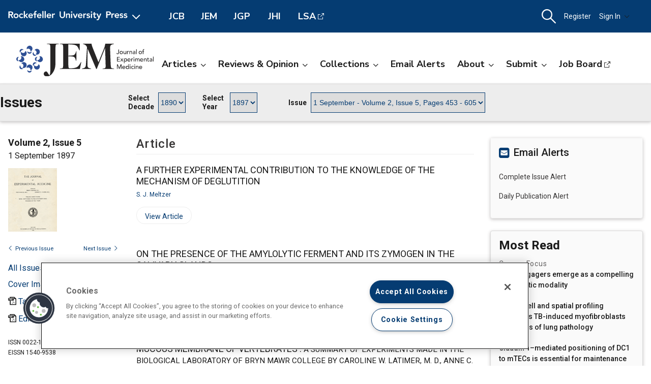

--- FILE ---
content_type: text/html; charset=utf-8
request_url: https://rupress.org/jem/issue/2/5
body_size: 19100
content:




<!DOCTYPE html>

<html lang="en" class="no-js">

<head>
    <!-- charset must appear in the first 1024 bytes of the document -->
    <meta http-equiv="Content-Type" content="text/html; charset=utf-8" />
        <title>Volume 2 Issue 5 | Journal of Experimental Medicine | Rockefeller University Press</title>
        



        <script src="https://cookie-cdn.cookiepro.com/scripttemplates/otSDKStub.js" type="text/javascript" charset="UTF-8" data-domain-script="39c5a2de-fbb1-4ee4-82f8-a55723d5193e" class="cookiepro-otsdkstub"></script>
    <script type="text/javascript">
        function OptanonWrapper() {
            // Get initial OnetrustActiveGroups ids
            if (typeof OptanonWrapperCount == "undefined") {
                otGetInitialGrps();
            }

            //Delete cookies
            otDeleteCookie(otIniGrps);

            // Assign OnetrustActiveGroups to custom variable
            function otGetInitialGrps() {
                OptanonWrapperCount = '';
                otIniGrps = OnetrustActiveGroups;
            }

            function otDeleteCookie(iniOptGrpId) {
                var otDomainGrps = JSON.parse(JSON.stringify(Optanon.GetDomainData().Groups));
                var otDeletedGrpIds = otGetInactiveId(iniOptGrpId, OnetrustActiveGroups);
                if (otDeletedGrpIds.length != 0 && otDomainGrps.length != 0) {
                    for (var i = 0; i < otDomainGrps.length; i++) {
                        //Check if CustomGroupId matches
                        if (otDomainGrps[i]['CustomGroupId'] != '' && otDeletedGrpIds.includes(otDomainGrps[i]['CustomGroupId'])) {
                            for (var j = 0; j < otDomainGrps[i]['Cookies'].length; j++) {
                                // console.log("otDeleteCookie",otDomainGrps[i]['Cookies'][j]['Name'])
                                //Delete cookie
                                eraseCookie(otDomainGrps[i]['Cookies'][j]['Name']);
                            }
                        }

                        //Check if Hostid matches
                        if (otDomainGrps[i]['Hosts'].length != 0) {
                            for (var j = 0; j < otDomainGrps[i]['Hosts'].length; j++) {
                                //Check if HostId presents in the deleted list and cookie array is not blank
                                if (otDeletedGrpIds.includes(otDomainGrps[i]['Hosts'][j]['HostId']) && otDomainGrps[i]['Hosts'][j]['Cookies'].length != 0) {
                                    for (var k = 0; k < otDomainGrps[i]['Hosts'][j]['Cookies'].length; k++) {
                                        //Delete cookie
                                        eraseCookie(otDomainGrps[i]['Hosts'][j]['Cookies'][k]['Name']);
                                    }
                                }
                            }
                        }

                    }
                }
                otGetInitialGrps(); //Reassign new group ids
            }

            //Get inactive ids
            function otGetInactiveId(customIniId, otActiveGrp) {
                //Initial OnetrustActiveGroups
                // console.log("otGetInactiveId",customIniId)
                customIniId = customIniId.split(",");
                customIniId = customIniId.filter(Boolean);

                //After action OnetrustActiveGroups
                otActiveGrp = otActiveGrp.split(",");
                otActiveGrp = otActiveGrp.filter(Boolean);

                var result = [];
                for (var i = 0; i < customIniId.length; i++) {
                    if (otActiveGrp.indexOf(customIniId[i]) <= -1) {
                        result.push(customIniId[i]);
                    }
                }
                return result;
            }

            //Delete cookie
            function eraseCookie(name) {
                //Delete root path cookies
                domainName = window.location.hostname;
                document.cookie = name + '=; Max-Age=-99999999; Path=/;Domain=' + domainName;
                document.cookie = name + '=; Max-Age=-99999999; Path=/;';

                //Delete LSO incase LSO being used, cna be commented out.
                localStorage.removeItem(name);

                //Check for the current path of the page
                pathArray = window.location.pathname.split('/');
                //Loop through path hierarchy and delete potential cookies at each path.
                for (var i = 0; i < pathArray.length; i++) {
                    if (pathArray[i]) {
                        //Build the path string from the Path Array e.g /site/login
                        var currentPath = pathArray.slice(0, i + 1).join('/');
                        document.cookie = name + '=; Max-Age=-99999999; Path=' + currentPath + ';Domain=' + domainName;
                        document.cookie = name + '=; Max-Age=-99999999; Path=' + currentPath + ';';
                        //Maybe path has a trailing slash!
                        document.cookie = name + '=; Max-Age=-99999999; Path=' + currentPath + '/;Domain=' + domainName;
                        document.cookie = name + '=; Max-Age=-99999999; Path=' + currentPath + '/;';


                    }
                }

            }
        }
    </script>
                


<script type="text/javascript" src="https://play.cadmore.media/js/EMBED.js"></script>



        <script type='text/plain' defer src='//js.trendmd.com/trendmd.min.js' data-trendmdconfig='{"journal_id":"48467","element":"#trendmd-suggestions"}' class='optanon-category-C0002'></script>





    <script src="https://ajax.googleapis.com/ajax/libs/jquery/3.4.1/jquery.min.js" type="text/javascript"></script>
<script>window.jQuery || document.write('<script src="//cdn.rupress.org/Themes/Silver/app/js/jquery.3.4.1.min.js" type="text/javascript">\x3C/script>')</script>
<script src="//cdn.rupress.org/Themes/Silver/app/vendor/v-639023850849651547/jquery-migrate-3.1.0.min.js" type="text/javascript"></script>

    <script type='text/plain' src='https://platform-api.sharethis.com/js/sharethis.js#property=643701de45aa460012e1032e&amp;product=sop' async='async' class='optanon-category-C0004'></script>


    <meta name="viewport" content="width=device-width, initial-scale=1, maximum-scale=10" />

    
    <meta http-equiv="X-UA-Compatible" content="IE=Edge" />
    <!-- Turn off telephone number detection. -->
    <meta name="format-detection" content="telephone=no" />

<!-- Bookmark Icons -->
  <link rel="apple-touch-icon" sizes="180x180" href="//cdn.rupress.org/data/SiteBuilderAssets/Live/Images/JEM/apple-touch-icon1059627266.png">
  <link rel="icon" type="image/png" href="//cdn.rupress.org/data/SiteBuilderAssets/Live/Images/JEM/favicon-32x32865108269.png" sizes="32x32">
  <link rel="icon" type="image/png" href="//cdn.rupress.org/data/SiteBuilderAssetsOriginals/Live/Images/JEM/favicon-16x16.png" sizes="16x16">
  <link rel="mask-icon" href="//cdn.rupress.org/data/SiteBuilderAssets/Live/Images/JEM/safari-pinned-tab-99545995.svg" color="#5bbad5">
  <link rel="icon" href="//cdn.rupress.org/data/SiteBuilderAssets/Live/Images/JEM/favicon2044385071.ico">
  <meta name="theme-color" content="#002f65">


    


  <link rel="stylesheet" type="text/css" href="//cdn.rupress.org/Themes/Client/app/css/v-639037906363021641/site.min.css" />
  <link rel="stylesheet" type="text/css" href="//cdn.rupress.org/Themes/Silver/app/icons/v-639023850753836414/style.css" />
  <link rel="stylesheet" type="text/css" href="//cdn.rupress.org/Themes/Client/app/css/v-639023849865091238/bg_img.css" />

<link href="//fonts.googleapis.com/css?family=Roboto:400,400i,500,500i,700,700i|Nunito+Sans:400,700&display=swap" rel="stylesheet" />



            <link href="//cdn.rupress.org/data/SiteBuilderAssets/Live/CSS/JEM/v-639008256566193481/site.css" rel="stylesheet" type="text/css" />

            <script>
                (function (w, d, s, l, i) {
                    w[l] = w[l] || []; w[l].push({
                        'gtm.start':
                            new Date().getTime(), event: 'gtm.js'
                    }); var f = d.getElementsByTagName(s)[0],
                        j = d.createElement(s), dl = l != 'dataLayer' ? '&l=' + l : '';
                        j.async = true; j.src =
                        'https://www.googletagmanager.com/gtm.js?id=' + i + dl; f.parentNode.insertBefore(j, f);
                })(window, document, 'script', 'dataLayer', 'GTM-N6TD2M7');
            </script>
            <script>
                (function (w, d, s, l, i) {
                    w[l] = w[l] || []; w[l].push({
                        'gtm.start':
                            new Date().getTime(), event: 'gtm.js'
                    }); var f = d.getElementsByTagName(s)[0],
                        j = d.createElement(s), dl = l != 'dataLayer' ? '&l=' + l : '';
                        j.async = true; j.src =
                        'https://www.googletagmanager.com/gtm.js?id=' + i + dl; f.parentNode.insertBefore(j, f);
                })(window, document, 'script', 'dataLayer', 'GTM-K9P47KB');
            </script>

    

        <script type="text/javascript">
            var App = App || {};
            App.LoginUserInfo = {
                isInstLoggedIn: 0,
                isIndividualLoggedIn: 0
            };

            App.CurrentSubdomain = 'jem';
            App.SiteURL = 'rupress.org/jem';
        </script>
    
    
    


    <link rel="canonical" href="https://rupress.org/jem/issue/2/5" />






    <meta name="publish_date" content="1897-09-01" />

    <meta name="publish_image" content="//cdn.rupress.org/data/SiteBuilderAssets/Live/Images/JEM/JEM-title-1339577855.svg" />




    <script type="application/ld+json">
        {"@context":"https://schema.org","@type":"Periodical","@id":"https://rupress.org/jem/issue/2/5","datePublished":"1897-09-01","issueNumber":"5","isPartOf":{"@id":"https://rupress.org/jem","@type":"Periodical","volumeNumber":"2","name":"","publisher":{"@type":"Organization","name":"","logo":{"@type":"ImageObject","url":"//cdn.rupress.org/Themes/Client/app/img/favicons/favicon.ico"}},"issn":["1540-9538"]},"inLanguage":"en","copyrightHolder":"","copyrightYear":"2026","description":"Journal of Experimental Medicine (JEM) publishes papers providing novel conceptual insight into immunology, neuroscience, cancer biology, vascular biology, microbial pathogenesis, and stem cell biology. Est. 1896","thumbnailURL":"https://cdn.rupress.org/rup/content_public/journal/jem/issue/2/5/3/m_cover.gif?Expires=1832275497&Signature=hrS67Jk9ys5B54j3t2Zu9S440n0tUI~kedCQpBQjHxlXpiWRhcDEk~w2ZOnTD1fhF34skDkCWu0PVLYlCH8mll5voLkMX3RG9Vcwfqhzjpxr532jGyP8vT1F0BUcI7qwYjYnwjBd~b53opJsxtAYYaFMoro9A-13Y6nqV5SIaxYqeaYIaI9gwp1hPYqo1DZ5I3tU2FO~J5D90CCPvp~OTCeTrypm9DMg98yudeqQO1ZIo3sTHg5z5K3IhPzuOjtFFfEf~j96BWXPrSCjuydJwc36e~4YZT2CK8iEE2427IuJeaiNExCAVRvtN4X7JxCZjd7QQEEf~o7ZGqWYVe00RQ__&Key-Pair-Id=APKAIE5G5CRDK6RD3PGA","image:alt":"Issue Cover"}
    </script>
<meta property="og:site_name" content="" />
<meta property="og:title" content="" />
<meta property="og:description" content="Journal of Experimental Medicine (JEM) publishes papers providing novel conceptual insight into immunology, neuroscience, cancer biology, vascular biology, microbial pathogenesis, and stem cell biology. Est. 1896" />
<meta property="og:type" content="website" />
<meta property="og:url" content="" />
<meta property="og:updated_time" content="" />
<meta property="og:image" content="https://cdn.rupress.org/rup/content_public/journal/jem/issue/2/5/3/m_cover.gif?Expires=1832275497&Signature=hrS67Jk9ys5B54j3t2Zu9S440n0tUI~kedCQpBQjHxlXpiWRhcDEk~w2ZOnTD1fhF34skDkCWu0PVLYlCH8mll5voLkMX3RG9Vcwfqhzjpxr532jGyP8vT1F0BUcI7qwYjYnwjBd~b53opJsxtAYYaFMoro9A-13Y6nqV5SIaxYqeaYIaI9gwp1hPYqo1DZ5I3tU2FO~J5D90CCPvp~OTCeTrypm9DMg98yudeqQO1ZIo3sTHg5z5K3IhPzuOjtFFfEf~j96BWXPrSCjuydJwc36e~4YZT2CK8iEE2427IuJeaiNExCAVRvtN4X7JxCZjd7QQEEf~o7ZGqWYVe00RQ__&Key-Pair-Id=APKAIE5G5CRDK6RD3PGA" />
<meta property="og:image:url" content="https://cdn.rupress.org/rup/content_public/journal/jem/issue/2/5/3/m_cover.gif?Expires=1832275497&Signature=hrS67Jk9ys5B54j3t2Zu9S440n0tUI~kedCQpBQjHxlXpiWRhcDEk~w2ZOnTD1fhF34skDkCWu0PVLYlCH8mll5voLkMX3RG9Vcwfqhzjpxr532jGyP8vT1F0BUcI7qwYjYnwjBd~b53opJsxtAYYaFMoro9A-13Y6nqV5SIaxYqeaYIaI9gwp1hPYqo1DZ5I3tU2FO~J5D90CCPvp~OTCeTrypm9DMg98yudeqQO1ZIo3sTHg5z5K3IhPzuOjtFFfEf~j96BWXPrSCjuydJwc36e~4YZT2CK8iEE2427IuJeaiNExCAVRvtN4X7JxCZjd7QQEEf~o7ZGqWYVe00RQ__&Key-Pair-Id=APKAIE5G5CRDK6RD3PGA" />
<meta property="og:image:secure_url" content="https://cdn.rupress.org/rup/content_public/journal/jem/issue/2/5/3/m_cover.gif?Expires=1832275497&Signature=hrS67Jk9ys5B54j3t2Zu9S440n0tUI~kedCQpBQjHxlXpiWRhcDEk~w2ZOnTD1fhF34skDkCWu0PVLYlCH8mll5voLkMX3RG9Vcwfqhzjpxr532jGyP8vT1F0BUcI7qwYjYnwjBd~b53opJsxtAYYaFMoro9A-13Y6nqV5SIaxYqeaYIaI9gwp1hPYqo1DZ5I3tU2FO~J5D90CCPvp~OTCeTrypm9DMg98yudeqQO1ZIo3sTHg5z5K3IhPzuOjtFFfEf~j96BWXPrSCjuydJwc36e~4YZT2CK8iEE2427IuJeaiNExCAVRvtN4X7JxCZjd7QQEEf~o7ZGqWYVe00RQ__&Key-Pair-Id=APKAIE5G5CRDK6RD3PGA" />
<meta property="og:image:alt" content="Issue Cover" />



    



    <script type="text/plain" async="async" src="https://securepubads.g.doubleclick.net/tag/js/gpt.js" class='optanon-category-C0004'></script>

    <script>
        var SCM = SCM || {};
        SCM.pubGradeAdsEnabled = false;
    </script>

<script>
    var googletag = googletag || {};
    googletag.cmd = googletag.cmd || [];

    googletag.cmd.push(function () {
    googletag.pubads().disableInitialLoad();

    

        
        var keys = ["hum_rup_ad_personalization"];
        keys.forEach(x =>
        {
            var item = localStorage[x];
            if (item)
            {
                var allTargets = JSON.parse(item);
                Object.keys(allTargets).forEach(k => {
                    googletag.pubads().setTargeting(k, allTargets[k]);
                })
            }
        })
        
    });
</script>
    


    




</head>

<body data-sitename="journalofexperimentalmedicine" class="off-canvas pg_Issue pg_issue   " theme-jem data-sitestyletemplate="Journal" >
            <noscript>
                <iframe  src="https://www.googletagmanager.com/ns.html?id=GTM-N6TD2M7"
                        height="0" width="0" style="display:none;visibility:hidden"></iframe>
            </noscript>
            <noscript>
                <iframe  src="https://www.googletagmanager.com/ns.html?id=GTM-K9P47KB"
                        height="0" width="0" style="display:none;visibility:hidden"></iframe>
            </noscript>
            <a href="#skipNav" class="skipnav">Skip to Main Content</a>
<input id="hdnSiteID" name="hdnSiteID" type="hidden" value="1000003" /><input id="hdnAdDelaySeconds" name="hdnAdDelaySeconds" type="hidden" value="3000" /><input id="hdnAdConfigurationTop" name="hdnAdConfigurationTop" type="hidden" value="basic" /><input id="hdnAdConfigurationRightRail" name="hdnAdConfigurationRightRail" type="hidden" value="basic" />
    




<section class="master-header row vt-site-header">

    <div class="ad-banner js-ad-banner">
    <div class="widget-AdBlock widget-instance-HeaderAd" 
         data-widget-name="AdBlock" 
         data-widget-instance="HeaderAd">
            <input type="hidden"
           class="hfAdBlockInfo"
           data-divid="div-gpt-ad-1560367956026-0"
           data-slotname="/205143392/JEM_leaderboards_site-wide"
           data-targetname=""
           data-sizes="[[728, 90]]"
           data-enabled-on-mobile="False"
           data-adprovider-typeid="1"
           data-accountid=""
           data-outofpagead="False"
           data-sticky-time="5"
           data-lazyloaded="False"
           data-position-keyword=""
           data-skip-size-mapping="False"
           data-wps-adsize-number="0"
           data-wps-network-id="0"
           data-wps-site-id="0"
           data-wps-zone-ids=""
           data-wps-brandlock-keyword=""
           data-tapnative-aid=""
           data-tapnative-div-id=""/>
    <div class="adblock-wrap js-adblock-wrap " style="width:728px;">
                    <p class="adblock-advertisement-text js-adblock-advertisement-text hide">Advertisement</p>

<div id="div-gpt-ad-1560367956026-0" adslot="/205143392/JEM_leaderboards_site-wide" class="adblock-slot-placeholder js-adblock" style="width:728px; height:90px;"></div>


    </div>

 
    </div>

    </div>

    <div class="widget-SitePageHeader widget-instance-SitePageHeader" 
         data-widget-name="SitePageHeader" 
         data-widget-instance="SitePageHeader">
            <div class="site-theme-header">
        <div class="site-theme-header_contents global-nav-base">


<div class="global-nav">
            <a class="js-dropdown-trigger global-nav-trigger" href="javascript:;">
            <picture>
                <source media="(min-width: 601px)" srcset="//cdn.rupress.org/UI/app/svg/umbrella/logo.svg">
                <img class="logo-JournalofExperimentalMedicine site-theme-header-image" src="//cdn.rupress.org/UI/app/svg/umbrella/logo.svg" alt="Rockefeller University Press Logo" />
            </picture>
                <i class="icon-general_arrow-down arrow-icon"><span class="screenreader-text">Open Menu</span></i>
        </a>
        <nav class="navbar-menu global-nav-dropdown js-dropdown">
            <div class="site-theme-header-logo">
                <a href="/" class="site-theme-header-image-wrap">
                        <picture>
                            <source media="(min-width: 601px)" srcset="//cdn.rupress.org/UI/app/svg/umbrella/logo-alternate.svg">
                            <img class="logo-JournalofExperimentalMedicine site-theme-header-image" src="//cdn.rupress.org/UI/app/svg/umbrella/logo-alternate.svg" alt="Rockefeller University Press Logo" />
                        </picture>
                </a>
                <a href="javascript:;" class="icon-general-close menu-close js-menu-close"><span class="screenreader-text">Close</span></a>
            </div>
                    <ul class="site-menu site-menu-lvl-0 js-theme-dropdown">
                <li class="site-menu-item site-menu-lvl-0 site-menu-item-About-the-Press " id="site-menu-item-38003">
                        <a href="javascript:;" class="nav-link js-theme-dropdown-trigger" aria-expanded="false">About the Press <i class="icon-general_arrow-down arrow-icon"><span class="screenreader-text">Open Menu</span></i></a>

                            <ul class="site-menu site-menu-lvl-1 js-theme-dropdown">
                <li class="site-menu-item site-menu-lvl-1 site-menu-item-Our-Philosophy " id="site-menu-item-38005">
                        <a href="/pages/our-philosophy" class="nav-link" >Our Philosophy                      </a>

                    
                </li>
                <li class="site-menu-item site-menu-lvl-1 site-menu-item-Our-Staff " id="site-menu-item-38006">
                        <a href="/pages/our-staff" class="nav-link" >Our Staff                      </a>

                    
                </li>
                <li class="site-menu-item site-menu-lvl-1 site-menu-item-Our-History " id="site-menu-item-38007">
                        <a href="/pages/our-history" class="nav-link" >Our History                      </a>

                    
                </li>
                <li class="site-menu-item site-menu-lvl-1 site-menu-item-About-the-University " id="site-menu-item-38008">
                        <a href="https://www.rockefeller.edu/about/" class="nav-link" target=&quot;_blank&quot;>About the University <span class="screenreader-text">Open External Link</span>                     </a>

                    
                </li>
                <li class="site-menu-item site-menu-lvl-1 site-menu-item-Contact-Us " id="site-menu-item-38009">
                        <a href="/pages/contact-us" class="nav-link" >Contact Us                      </a>

                    
                </li>
                <li class="site-menu-item site-menu-lvl-1 site-menu-item-Advertise " id="site-menu-item-38010">
                        <a href="/pages/advertise" class="nav-link" >Advertise                      </a>

                    
                </li>
        </ul>

                </li>
                <li class="site-menu-item site-menu-lvl-0 site-menu-item-For-Librarians " id="site-menu-item-38011">
                        <a href="/journals" class="nav-link" >For Librarians                      </a>

                    
                </li>
                <li class="site-menu-item site-menu-lvl-0 site-menu-item-Rights-&amp;-Permissions " id="site-menu-item-38004">
                        <a href="javascript:;" class="nav-link js-theme-dropdown-trigger" aria-expanded="false">Rights &amp; Permissions <i class="icon-general_arrow-down arrow-icon"><span class="screenreader-text">Open Menu</span></i></a>

                            <ul class="site-menu site-menu-lvl-1 js-theme-dropdown">
                <li class="site-menu-item site-menu-lvl-1 site-menu-item-Permissions-&amp;-Licensing " id="site-menu-item-38012">
                        <a href="/pages/permissions-and-licensing" class="nav-link" >Permissions &amp; Licensing                      </a>

                    
                </li>
                <li class="site-menu-item site-menu-lvl-1 site-menu-item-Copyright-Agent " id="site-menu-item-38013">
                        <a href="https://www.rockefeller.edu/about/dmca/" class="nav-link" target=&quot;_blank&quot;>Copyright Agent <span class="screenreader-text">Open External Link</span>                     </a>

                    
                </li>
                <li class="site-menu-item site-menu-lvl-1 site-menu-item-Publication-Fees " id="site-menu-item-38014">
                        <a href="/pages/publication-fees-and-choices" class="nav-link" >Publication Fees                      </a>

                    
                </li>
                <li class="site-menu-item site-menu-lvl-1 site-menu-item-License-to-Publish:-Gold-OA " id="site-menu-item-38015">
                        <a href="/pages/license-to-publish-open-access" class="nav-link" >License to Publish: Gold OA                      </a>

                    
                </li>
                <li class="site-menu-item site-menu-lvl-1 site-menu-item-License-to-Publish:-Green-OA " id="site-menu-item-38016">
                        <a href="/pages/license-to-publish-green" class="nav-link" >License to Publish: Green OA                      </a>

                    
                </li>
                <li class="site-menu-item site-menu-lvl-1 site-menu-item-Privacy-Policy " id="site-menu-item-38017">
                        <a href="/pages/privacy-policy" class="nav-link" >Privacy Policy                      </a>

                    
                </li>
        </ul>

                </li>
                <li class="site-menu-item site-menu-lvl-0 site-menu-item-Books " id="site-menu-item-38018">
                        <a href="https://books.rupress.org" class="nav-link" target=&quot;_blank&quot;>Books <span class="screenreader-text">Open External Link</span>                     </a>

                    
                </li>
                <li class="site-menu-item site-menu-lvl-0 site-menu-item-Job-Board " id="site-menu-item-38019">
                        <a href="https://rupress.careerwebsite.com/" class="nav-link" target=&quot;_blank&quot;>Job Board <span class="screenreader-text">Open External Link</span>                     </a>

                    
                </li>
                <li class="site-menu-item site-menu-lvl-0 site-menu-item-JCB site-menu-item-umbrellasisterjournal" id="site-menu-item-38020">
                        <a href="/jcb" class="nav-link" >JCB  <span class="site-menu-item-description">Journal of Cell Biology</span>                    </a>

                    
                </li>
                <li class="site-menu-item site-menu-lvl-0 site-menu-item-JEM site-menu-item-umbrellasisterjournal" id="site-menu-item-38021">
                        <a href="/jem" class="nav-link" >JEM  <span class="site-menu-item-description">Journal of Experimental Medicine</span>                    </a>

                    
                </li>
                <li class="site-menu-item site-menu-lvl-0 site-menu-item-JGP site-menu-item-umbrellasisterjournal" id="site-menu-item-38022">
                        <a href="/jgp" class="nav-link" >JGP  <span class="site-menu-item-description">Journal of General Physiology</span>                    </a>

                    
                </li>
                <li class="site-menu-item site-menu-lvl-0 site-menu-item-JHI site-menu-item-umbrellasisterjournal" id="site-menu-item-38023">
                        <a href="/jhi" class="nav-link" >JHI  <span class="site-menu-item-description">Journal of Human Immunity</span>                    </a>

                    
                </li>
                <li class="site-menu-item site-menu-lvl-0 site-menu-item-LSA site-menu-item-umbrellasisterjournal" id="site-menu-item-38024">
                        <a href="http://www.life-science-alliance.org/" class="nav-link" target=&quot;_blank&quot;>LSA <span class="screenreader-text">Open External Link</span> <span class="site-menu-item-description">Life Science Alliance</span>                    </a>

                    
                </li>
        </ul>

        </nav>
        <div class="sister-sites">
            <div class="sister-site ">
                <a href="/JCB" target="" class="">JCB</a>
            </div>
            <div class="sister-site ">
                <a href="/JEM" target="" class="">JEM</a>
            </div>
            <div class="sister-site ">
                <a href="/JGP" target="" class="">JGP</a>
            </div>
            <div class="sister-site ">
                <a href="/JHI" target="" class="">JHI</a>
            </div>
            <div class="sister-site ">
                <a href="http://www.life-science-alliance.org/" target="_blank" class="external-link">LSA</a>
            </div>
    </div>

</div>



    <input type="hidden" class="hfEnableEnhancedAutoSuggest" value="false" name="searchScope" aria-hidden="true" />
        <div class="mobile-menu-trigger_wrap mobile-search_wrap">
            <a href="javascript:;"
               class="mobile-search_toggle at-search-toggle"
               role="button"
               aria-expanded="false"
               data-theme-dropdown-trigger="search-dropdown"><i class="icon-menu_search"><span class="screenreader-text">Search Dropdown Menu</span></i></a>
        </div>
    <div class="navbar-search-container mobile-dropdown search-dropdown" data-theme-dropdown="search-dropdown">
        <div class="navbar-search">
            <form class="microsite-search js-MicrositeSearch" aria-label="header search">
                <fieldset class="searchbar-fieldset">
                    <legend><span class="screenreader-text">header search</span></legend>
                    <div class="navbar-search-input_wrap">
                        <label for="MicrositeSearchTerm-SitePageHeader"><span class="screenreader-text">search input</span></label>
                        
                        <input class="navbar-search-input microsite-search-term at-microsite-search-term search-term-autosuggest"
                               data-autosuggest-hint="micrositeSearchTermInputHint-SitePageHeader"
                               data-autosuggest-results="micrositeAutoCompleteResults-SitePageHeader"
                               data-autosuggest-id="MicrositeSearchTerm-SitePageHeader"
                               data-searchfilter="search-filter-SitePageHeader"
                               placeholder="Search..."
                               type="text" maxlength="255"
                                 autocomplete="off"                                 id="MicrositeSearchTerm-SitePageHeader"
                               title="search input">
                        
                        <input type="hidden" name="hfAutoCompleteMaxResults" class="hfAutoCompleteMaxResults" value="6" aria-hidden="true" />
                        <input type="hidden" name="hfSolrAutoSuggestMinimumCharactersLength" class="hfSolrAutoSuggestMinimumCharactersLength" value="2" aria-hidden="true" />
                        <input type="hidden" name="hfSolrJournalName" class="hfSolrJournalName" value="" aria-hidden="true" />
                        <input type="hidden" name="hfSolrJournalID" class="hfSolrJournalID" value="" aria-hidden="true" />
                        <label for="micrositeSearchTermInputHint-SitePageHeader">
                            <span class="screenreader-text">Search input auto suggest</span>
                        </label>
                        <input type="text"
                               id="micrositeSearchTermInputHint-SitePageHeader"
                               data-autosuggest-id="micrositeSearchTermInputHint-SitePageHeader"
                               class="microsite-search-term-input-hint"
                               autocomplete="off" />
                        <ul data-autosuggest-id="micrositeAutoCompleteResults-SitePageHeader" class="term-list hidden"></ul>
                    </div>
                        <div class="navbar-search-filter_wrap">
                            <label for="navbar-search-filter-site-SitePageHeader">
                                <span class="screenreader-text">filter your search</span>
                            </label>
                            <select class="navbar-search-filter navbar-search-filter-site at-navbar-search-filter" id="navbar-search-filter-site-SitePageHeader" data-autosuggest-id="search-filter-SitePageHeader">
<option class="header-search-bar-filters-item" value="/search-results?page=1&q={searchQuery}" data-siteid="0" >All Content</option><option class="header-search-bar-filters-item" value="/journals/search-results?page=1&q={searchQuery}&fl_SiteID=3&allJournals=1" data-siteid="3" >All Journals</option><option class="header-search-bar-filters-item selected" value="/jem/search-results?page=1&q={searchQuery}&fl_SiteID=1000003" data-siteid="1000003" selected>Journal of Experimental Medicine</option>                            </select>
                        </div>
                    <div class="navbar-search-submit_wrap">
                        <a href="javascript:;" class="microsite-search-icon navbar-search-submit icon-menu_search"><span class="screenreader-text">Search</span></a>
                    </div>
                </fieldset>
            </form><!-- /#MicrositeSearch -->
        </div><!-- /.navbar-search -->
<div class="navbar-search-advanced">
    <a href="/advanced-search" class="advanced-search">Advanced Search</a>
</div>    </div><!-- /.navbar-search-container -->

<input type="hidden" name="parentSiteName" class="hfParentSiteName" value="Journals Gateway" aria-hidden="true" />
<input type="hidden" class="hfSolrMaxAllowSearchChar" value="100" aria-hidden="true" />
<input type="hidden" class="hfJournalShortName" value="" aria-hidden="true" />
<input type="hidden" class="hfSearchPlaceholder" value="" aria-hidden="true" />
<input type="hidden" name="hfGlobalSearchSiteURL" class="hfGlobalSearchSiteURL" value="" aria-hidden="true" />
<input type="hidden" name="hfSearchSiteURL" id="hfSiteURL" value="rupress.org/jem" aria-hidden="true" />
<input type="hidden" class="hfQuickSearchUrl" value="/jem/search-results?page=1&amp;q={searchQuery}&amp;fl_SiteID=1000003" aria-hidden="true" />
<script type="text/javascript">
    (function () {
        var hfSiteUrl = document.getElementById('hfSiteURL');
        var siteUrl = hfSiteUrl.value;
        var subdomainIndex = siteUrl.indexOf('/');

        hfSiteUrl.value = location.host + (subdomainIndex >= 0 ? siteUrl.substring(subdomainIndex) : '');
    })();
</script>

    <div class="tablet-menu-trigger_wrap">
        <!-- MOBILE SHOPPING CART ICON -->
        <a href="javascript:;"
           class="tablet-sign-in"
           data-theme-dropdown-trigger="tablet-user-dropdown"
           aria-controls="tablet-user-dropdown"
           aria-expanded="false"><i class="icon-menu_account"><span class="screenreader-text">User Tools Dropdown</span></i></a>
    </div>
<div class="site-theme-header-menu-item_wrap tablet-menu" id="tablet-user-dropdown" data-theme-dropdown="tablet-user-dropdown">
    <!-- DESKTOP SHOPPING CART ICON -->

    <!-- DESKTOP REGISTRATION -->
        <div class="site-theme-header-menu-item"><a href="/my-account/register?siteId=1000003&amp;returnUrl=%2fjem%2fissue%2f2%2f5" class="register at-register js-register-user-modals">Register</a></div>

    <!-- DESKTOP INSTITUTIONS -->

        <!-- DESKTOP SIGN IN -->
        <div class="site-theme-header-menu-item not-authenicated">
            <a href="javascript:;"
                class="dropdown-toggle signin at-signin-dropdown at-signin-username"
                id="header-account-info-user-fullname"
                data-login-location="/SignIn/LoginForm/LoginFormPopup?returnUrl="
                data-theme-dropdown-trigger="sign-in-dropdown"
                aria-controls="sign-in-dropdown"
                aria-expanded="false"
                rel=nofollow>
                
Sign In                <i class="icon-general_arrow-down arrow-icon"><span class="screenreader-text">Open Menu</span></i>
            </a>
            <div class="dropdown-panel dropdown-panel-signin dropdown-panel-form at-signin-dropdown-panel" id="sign-in-dropdown" data-theme-dropdown="sign-in-dropdown">
                <div class="spinner"></div>
            </div><!-- /.dropdown-panel -->
        </div>

</div>
        </div><!-- /.site-theme-header_content -->
    </div><!-- /.site-theme-header- -->


    <div class="journal-header journal-bg">
        <div class="journal-header_content ">

    <div class="journal-logo_wrap">
        <a href="//rupress.org/jem" class="journal-logo-link">
            <picture>
                <source media="(min-width: 601px)" srcset="//cdn.rupress.org/data/SiteBuilderAssets/Live/Images/JEM/JEM-title-1339577855.svg">
                <img class="logo-JournalofExperimentalMedicine journal-logo" src="//cdn.rupress.org/data/SiteBuilderAssets/Live/Images/JEM/JEM-title-1339577855.svg" alt="Journal of Experimental Medicine" />
            </picture>
        </a>
    </div>

            


<div class="navbar-menu_wrap">
            <a class="mobile-site-menu-toggle" data-theme-dropdown-trigger="microsite-nav-menu" aria-controls="microsite-nav-menu" aria-expanded="false" href="javascript:;"><i class="icon-menu_hamburger"><span class="screenreader-text">Toggle Menu</span></i><span class="tablet-menu-label">Menu</span></a>
            <nav class="navbar-menu" id="microsite-nav-menu" data-theme-dropdown="microsite-nav-menu">
                    <ul class="site-menu site-menu-lvl-0 js-theme-dropdown">
<li class="site-menu-item site-menu-lvl-0 " id="site-menu-item-38253">
        <a href="javascript:;" class="nav-link js-theme-dropdown-trigger" aria-expanded="false">Articles<i class="nav-arrow icon-general_arrow-down arrow-icon"><span class="screenreader-text">Open Menu</span></i></a>
        <ul class="site-menu site-menu-lvl-1 js-theme-dropdown">
<li class="site-menu-item site-menu-lvl-1 " id="site-menu-item-38258">
        <a href="/jem/search-results?page=1&amp;q=&amp;fl_SiteID=1000003&amp;sort=Date+-+Newest+First&amp;f_ContentType=Journal+Articles" class="nav-link" >Newest Articles</a>
    </li> <li class="site-menu-item site-menu-lvl-1 " id="site-menu-item-38259">
        <a href="/jem/issue" class="nav-link" >Current Issue</a>
    </li> <li class="site-menu-item site-menu-lvl-1 " id="site-menu-item-38260">
        <a href="/jem/issue-covers" class="nav-link" >Browse Archive</a>
    </li> <li class="site-menu-item site-menu-lvl-1 " id="site-menu-item-38261">
        <a href="/jem/pages/browse-by-topic" class="nav-link" >Browse by Topic</a>
    </li>     </ul>
 </li> <li class="site-menu-item site-menu-lvl-0 " id="site-menu-item-38254">
        <a href="javascript:;" class="nav-link js-theme-dropdown-trigger" aria-expanded="false">Reviews &amp; Opinion<i class="nav-arrow icon-general_arrow-down arrow-icon"><span class="screenreader-text">Open Menu</span></i></a>
        <ul class="site-menu site-menu-lvl-1 js-theme-dropdown">
<li class="site-menu-item site-menu-lvl-1 " id="site-menu-item-38262">
        <a href="/jem/search-results?page=1&amp;q=&amp;fl_SiteID=1000003&amp;sort=Date+-+Newest+First&amp;&amp;exPrm_fq=TocCategories:&quot;editorial&quot;" class="nav-link" >Editorials</a>
    </li> <li class="site-menu-item site-menu-lvl-1 " id="site-menu-item-38263">
        <a href="/jem/search-results?page=1&amp;q=&amp;fl_SiteID=1000003&amp;sort=Date+-+Newest+First&amp;&amp;exPrm_fq=TocCategories:&quot;found+in+translation&quot;" class="nav-link" >Found in Translation</a>
    </li> <li class="site-menu-item site-menu-lvl-1 " id="site-menu-item-38264">
        <a href="/jem/search-results?page=1&amp;q=&amp;fl_SiteID=1000003&amp;sort=Date+-+Newest+First&amp;&amp;exPrm_fq=TocCategories:&quot;insights&quot;" class="nav-link" >Insights</a>
    </li> <li class="site-menu-item site-menu-lvl-1 " id="site-menu-item-38265">
        <a href="/jem/search-results?page=1&amp;q=&amp;fl_SiteID=1000001&amp;sort=Date+-+Newest+First&amp;&amp;exPrm_fq=TocCategories:%22people+%26+ideas%22;" class="nav-link" >People &amp; Ideas</a>
    </li> <li class="site-menu-item site-menu-lvl-1 " id="site-menu-item-38266">
        <a href="/jem/search-results?page=1&amp;q=&amp;fl_SiteID=1000003&amp;sort=Date+-+Newest+First&amp;&amp;exPrm_fq=TocCategories:&quot;perspective&quot;" class="nav-link" >Perspectives</a>
    </li> <li class="site-menu-item site-menu-lvl-1 " id="site-menu-item-38267">
        <a href="/jem/search-results?page=1&amp;q=&amp;fl_SiteID=1000003&amp;sort=Date+-+Newest+First&amp;&amp;exPrm_fq=TocCategories:&quot;review&quot;" class="nav-link" >Reviews</a>
    </li> <li class="site-menu-item site-menu-lvl-1 " id="site-menu-item-38268">
        <a href="/jem/search-results?page=1&amp;q=&amp;fl_SiteID=1000003&amp;sort=Date+-+Newest+First&amp;&amp;exPrm_fq=TocCategories:&quot;viewpoint&quot;" class="nav-link" >Viewpoint</a>
    </li>     </ul>
 </li> <li class="site-menu-item site-menu-lvl-0 " id="site-menu-item-38255">
        <a href="javascript:;" class="nav-link js-theme-dropdown-trigger" aria-expanded="false">Collections<i class="nav-arrow icon-general_arrow-down arrow-icon"><span class="screenreader-text">Open Menu</span></i></a>
        <ul class="site-menu site-menu-lvl-1 js-theme-dropdown">
<li class="site-menu-item site-menu-lvl-1 " id="site-menu-item-38269">
        <a href="/jem/collection/21131/Journal-Based-CME-Activities-with-Journal-of" class="nav-link" >CME Articles</a>
    </li> <li class="site-menu-item site-menu-lvl-1 " id="site-menu-item-38270">
        <a href="/jem/collections" class="nav-link" >Special Collections</a>
    </li> <li class="site-menu-item site-menu-lvl-1 " id="site-menu-item-38271">
        <a href="/jem/pages/special-focus" class="nav-link" >Special Focus</a>
    </li>     </ul>
 </li> <li class="site-menu-item site-menu-lvl-0 " id="site-menu-item-38272">
        <a href="/my-account/alerts" class="nav-link" >Email Alerts</a>
    </li> <li class="site-menu-item site-menu-lvl-0 " id="site-menu-item-38256">
        <a href="javascript:;" class="nav-link js-theme-dropdown-trigger" aria-expanded="false">About<i class="nav-arrow icon-general_arrow-down arrow-icon"><span class="screenreader-text">Open Menu</span></i></a>
        <ul class="site-menu site-menu-lvl-1 js-theme-dropdown">
<li class="site-menu-item site-menu-lvl-1 " id="site-menu-item-38273">
        <a href="/jem/pages/history" class="nav-link" >History</a>
    </li> <li class="site-menu-item site-menu-lvl-1 " id="site-menu-item-38274">
        <a href="/jem/pages/editors-and-staff" class="nav-link" >Editors &amp; Staff</a>
    </li> <li class="site-menu-item site-menu-lvl-1 " id="site-menu-item-38275">
        <a href="/jem/pages/advisory-editors" class="nav-link" >Advisory Editors</a>
    </li> <li class="site-menu-item site-menu-lvl-1 " id="site-menu-item-38276">
        <a href="/jem/pages/associate-editors" class="nav-link" >Associate Editors</a>
    </li> <li class="site-menu-item site-menu-lvl-1 " id="site-menu-item-38277">
        <a href="/jem/pages/reviewer-guidelines" class="nav-link" >Reviewer Guidelines</a>
    </li> <li class="site-menu-item site-menu-lvl-1 " id="site-menu-item-38278">
        <a href="/jem/pages/journal-metrics" class="nav-link" >Journal Metrics</a>
    </li> <li class="site-menu-item site-menu-lvl-1 " id="site-menu-item-38279">
        <a href="/pages/permissions-and-licensing" class="nav-link" >Policies &amp; Permissions</a>
    </li> <li class="site-menu-item site-menu-lvl-1 " id="site-menu-item-38280">
        <a href="/pages/advertise" class="nav-link" >Advertise</a>
    </li> <li class="site-menu-item site-menu-lvl-1 " id="site-menu-item-38281">
        <a href="/jem/pages/contact" class="nav-link" >Contact Us</a>
    </li> <li class="site-menu-item site-menu-lvl-1 " id="site-menu-item-38282">
        <a href="/pages/Privacy-Policy" class="nav-link" >Privacy Policy</a>
    </li>     </ul>
 </li> <li class="site-menu-item site-menu-lvl-0 " id="site-menu-item-38257">
        <a href="javascript:;" class="nav-link js-theme-dropdown-trigger" aria-expanded="false">Submit<i class="nav-arrow icon-general_arrow-down arrow-icon"><span class="screenreader-text">Open Menu</span></i></a>
        <ul class="site-menu site-menu-lvl-1 js-theme-dropdown">
<li class="site-menu-item site-menu-lvl-1 " id="site-menu-item-38283">
        <a href="https://jem.msubmit.net" class="nav-link" target=&quot;_blank&quot;>Submit<span class="screenreader-text">Open External Link</span></a>
    </li> <li class="site-menu-item site-menu-lvl-1 " id="site-menu-item-38284">
        <a href="/jem/pages/ifora" class="nav-link" >Instructions for Authors</a>
    </li> <li class="site-menu-item site-menu-lvl-1 " id="site-menu-item-38285">
        <a href="/jem/pages/publication-fees-and-access-options" class="nav-link" >Publication Fees</a>
    </li> <li class="site-menu-item site-menu-lvl-1 " id="site-menu-item-38286">
        <a href="/journals/pages/rup-read-and-publish-guide" class="nav-link" >Read &amp; Publish Author Guide</a>
    </li> <li class="site-menu-item site-menu-lvl-1 " id="site-menu-item-38287">
        <a href="https://www.editage.rupress.org/" class="nav-link" target=&quot;_blank&quot;>Author Services<span class="screenreader-text">Open External Link</span></a>
    </li>     </ul>
 </li> <li class="site-menu-item site-menu-lvl-0 " id="site-menu-item-38288">
        <a href="https://rupress.careerwebsite.com/" class="nav-link" target=&quot;_blank&quot;>Job Board<span class="screenreader-text">Open External Link</span></a>
    </li>     </ul>
 
            </nav>
</div><!-- /.navbar -->

        </div><!-- /.center-inner-row -->

    </div><!-- /.journal-header -->


<input id="routename" name="RouteName" type="hidden" value="jem" />

 
    </div>

</section>

<div id="main" class="content-main js-main ui-base">
    <section class="master-main row">
        <div class="content-main_content">
            <a href="#" id="skipNav" class="screenreader-text" tabindex="-1">Skip Nav Destination</a>
            

    <div class="widget-Lockss widget-instance-IssueBrowseByYear_Lockss" 
         data-widget-name="Lockss" 
         data-widget-instance="IssueBrowseByYear_Lockss">
         
    </div>

<div class="page-column-wrap">
    <div class="widget-IssueSelector widget-instance-IssueSelectorRails" 
         data-widget-name="IssueSelector" 
         data-widget-instance="IssueSelectorRails">
            <div class="issue-browse-top issue-dropdown-wrap">
        <div class="issue-browse-top_content">
            <h1 class="issue-page-title">Issues</h1>

            <div class="issue-browse-select_wrap decade">
                
                    <div class="issue-browse-decade-nav select-wrap">


                        <label for="DecadeList" class="issue-browse-by-year-label">Select Decade</label>
                        <div class="single-dropdown-wrap dropdown-decade">
                            <select id="DecadeList" class="issue-browse-decade-list issue-browse-select">
                                        <option class="issue-browse-option decade-entry" value="/jem/issue/223/1">2020</option>
                                        <option class="issue-browse-option decade-entry" value="/jem/issue/216/1">2010</option>
                                        <option class="issue-browse-option decade-entry" value="/jem/issue/206/1">2000</option>
                                        <option class="issue-browse-option decade-entry" value="/jem/issue/189/1">1990</option>
                                        <option class="issue-browse-option decade-entry" value="/jem/issue/169/1">1980</option>
                                        <option class="issue-browse-option decade-entry" value="/jem/issue/149/1">1970</option>
                                        <option class="issue-browse-option decade-entry" value="/jem/issue/129/1">1960</option>
                                        <option class="issue-browse-option decade-entry" value="/jem/issue/109/1">1950</option>
                                        <option class="issue-browse-option decade-entry" value="/jem/issue/89/1">1940</option>
                                        <option class="issue-browse-option decade-entry" value="/jem/issue/69/1">1930</option>
                                        <option class="issue-browse-option decade-entry" value="/jem/issue/49/1">1920</option>
                                        <option class="issue-browse-option decade-entry" value="/jem/issue/29/1">1910</option>
                                        <option class="issue-browse-option decade-entry" value="/jem/issue/11/1">1900</option>
                                        <option class="issue-browse-option decade-entry" value="/jem/issue/4/1" selected>1890</option>
                            </select>
                        </div>
                    </div><!-- /.issues-browse-decade-nav -->
                <div class="issue-browse-years-nav select-wrap">
                    <label for="YearsList" class="issue-browse-by-year-label">Select Year</label>
                    <div class="single-dropdown-wrap dropdown-year">
                        <select id="YearsList" class="issue-browse-year-list issue-browse-select at-issue-browse-select-year">
                                    <option class="issue-browse-option year-entry" value="/jem/issue/4/1">1899</option>
                                    <option class="issue-browse-option year-entry" value="/jem/issue/3/1">1898</option>
                                    <option class="issue-browse-option year-entry" value="/jem/issue/2/1" selected>1897</option>
                                    <option class="issue-browse-option year-entry" value="/jem/issue/1/1">1896</option>
                        </select>
                    </div>
                </div><!-- /.issue-browse-years-nav -->
                
                    <div class="issue-browse-issues-nav select-wrap">
                        <label for="IssuesList" class="issue-browse-by-issue-label">Issue</label>
                        <div class="single-dropdown-wrap dropdown-issue">
                            <select id="IssuesList" class="issue-browse-issues-list issue-browse-select at-issue-browse-select-issue">

                                        <option class="issue-browse-option issue-entry selected" value="/jem/issue/2/1" >1 January  - Volume 2, Issue 1, Pages 1 - 129</option>        
                                        <option class="issue-browse-option issue-entry selected" value="/jem/issue/2/2" >1 March  - Volume 2, Issue 2, Pages 131 - 223</option>        
                                        <option class="issue-browse-option issue-entry selected" value="/jem/issue/2/3" >1 May  - Volume 2, Issue 3, Pages 233 - 345</option>        
                                        <option class="issue-browse-option issue-entry selected" value="/jem/issue/2/4" >1 July  - Volume 2, Issue 4, Pages 347 - 452</option>        
                                        <option class="issue-browse-option issue-entry selected" value="/jem/issue/2/5" selected>1 September  - Volume 2, Issue 5, Pages 453 - 605</option>        
                                        <option class="issue-browse-option issue-entry selected" value="/jem/issue/2/6" >1 November  - Volume 2, Issue 6, Pages 607 - 727</option>        

                            </select>
                        </div>
                    </div><!-- /.issue-browse-issues-nav -->
            </div>
        </div>
    </div><!-- /.issue-browse-top -->
 
    </div>
    <div class="widget-ArticleListAccess widget-instance-ArticleListAccess" 
         data-widget-name="ArticleListAccess" 
         data-widget-instance="ArticleListAccess">
            <script type="text/javascript">

        /*******************************************************************************
         * JS here is only being used to assign variables from values in the model
         * logic should be implemented in external JS files, like client.script.js
         *******************************************************************************/

        var SCM = SCM || {};
        var accessIcons = [{"id":8523,"icon":"","title":""},{"id":8524,"icon":"","title":""},{"id":8526,"icon":"","title":""},{"id":8529,"icon":"","title":""},{"id":8530,"icon":"","title":""},{"id":8532,"icon":"","title":""},{"id":8534,"icon":"","title":""},{"id":8535,"icon":"","title":""},{"id":8536,"icon":"","title":""},{"id":8537,"icon":"","title":""},{"id":8538,"icon":"","title":""}];
        if (SCM.AccessIcons) {
            SCM.AccessIcons = SCM.AccessIcons.concat(accessIcons);
        } else {
            SCM.AccessIcons = accessIcons;
        }
        var accessAttributes =  [{"id":8523,"availableforpurchase":true},{"id":8524,"availableforpurchase":true},{"id":8526,"availableforpurchase":true},{"id":8529,"availableforpurchase":true},{"id":8530,"availableforpurchase":true},{"id":8532,"availableforpurchase":true},{"id":8534,"availableforpurchase":true},{"id":8535,"availableforpurchase":true},{"id":8536,"availableforpurchase":true},{"id":8537,"availableforpurchase":true},{"id":8538,"availableforpurchase":true}];
        if (SCM.AccessAttributes) {
            SCM.AccessAttributes = SCM.AccessAttributes.concat(accessAttributes);
        } else {
            SCM.AccessAttributes = accessAttributes;
        }
        
    </script>
 
    </div>

    <div class="issue-browse_content issue-grid-3">
<div id="InfoColumn" class="issue-browse-left-nav page-column page-column--left">


    <div class="info-inner-wrap can-stick">
        
        

        <div class="info-widget-wrap article-issue-info">
    <div class="widget-IssueInfo widget-instance-IssueOnRails_IssueInfoOnRails" 
         data-widget-name="IssueInfo" 
         data-widget-instance="IssueOnRails_IssueInfoOnRails">
        

<div class="article-info-wrap clearfix issue-info-rails">
<div class="volume-issue__wrap">
            <a href="/jem/issue/2/5">

        <span class="volume issue">Volume 2, Issue 5</span>

        </a>
</div><div class="ii-pub-date">
1 September 1897</div>
    
<div class="article-issue-img">
            <a href="/jem/issue/2/5">
                <img id="issueImage"
                     class="fb-featured-image at-coverimage"
                     src="https://cdn.rupress.org/rup/content_public/journal/jem/issue/2/5/3/m_cover.gif?Expires=1772227496&amp;Signature=Qi7C-sAdDU~fI7Qs3QN8Z~zUvTS~gbutyECY8wi90tZe3kWdsVaCPaLKm7dVjQQALthuLX7l27fAJwYC5axn9sFLmFdP7C6okQx2eo1D6w0nO5C4SKXUVJwk9pac0RYDANavIHRpreqfhCzDi-m6JFAazruTbaDZ80hJBdtZWMYGmruGw0F-Kff-c7zr-~AuMFBozIIvfpU5YQU3UBa1JCPORlvajJhFSORhxh-eDTYaF1TFfVpqQBske0k6PedKLnOeT5ui1yIM-3B2V7R4pw5ILY3IK~5au6xP09xoi5ZJvbZSHuXJHuEr93wQvNdasUWsgOVEXwHdYX1sLkibJQ__&amp;Key-Pair-Id=APKAIE5G5CRDK6RD3PGA"
                     alt="Journal of Experimental Medicine Cover Image for Volume 2, Issue 5" />
                    </a>
</div>    <ul class ="inline-list">
            <li class="previous arrow">
                <a href="/jem/issue/2/4"><i class="icon-general_arrow-left"></i>Previous Issue</a>
            </li>
        
            <li class="next arrow">
                <a href="/jem/issue/2/6">Next Issue<i class="icon-general_arrow-right"></i></a>
            </li>
    </ul>
    <div class="widget-AllIssuesLink widget-instance-IssueOnRails_IssueInfoOnRails" 
         data-widget-name="AllIssuesLink" 
         data-widget-instance="IssueOnRails_IssueInfoOnRails">
        <div class="all-issues"><a href="/jem/issue/browse-by-year">All Issues</a></div> 
    </div>
    <div class="widget-IssueSupplementalLinks widget-instance-IssueOnRails_IssueInfoOnRails" 
         data-widget-name="IssueSupplementalLinks" 
         data-widget-instance="IssueOnRails_IssueInfoOnRails">
        <!-- Supplemental links-->
<div class="issue-supplemental-link-list-wrap">
        <ul class="issue-supplemental-link-list left-rail">
                            <li>
                    <a href="javascript:;" data-modal-source-id="cover-modal" aria-label="Open issue cover modal">
                        <span>Cover Image</span>
                    </a>
                    <div data-content-id="cover-modal" class="modal-only-content">
                        <h4 id="cover-modal-title" class="js-modal-label">Cover Image</h4>
                        <div class="IssueCoverFigure">
                                <img class="lazy" src="https://cdn.rupress.org/rup/content_public/journal/jem/issue/2/5/3/cover.gif?Expires=1772227496&amp;Signature=[base64]~tEOapa1mdpb3I3ehxfTL4gj0Dk~~BHtOqvRaVOf-lJ37XcBBD4pDvOckzmaGuzFjkOaWYIVEuHIjSKeOUmZyNxuR7X5aPBY-qKrCwrqI2WNRAlPLX433aFJg__&amp;Key-Pair-Id=APKAIE5G5CRDK6RD3PGA" data-src="https://cdn.rupress.org/rup/content_public/journal/jem/issue/2/5/3/cover.gif?Expires=1772227496&amp;Signature=[base64]~tEOapa1mdpb3I3ehxfTL4gj0Dk~~BHtOqvRaVOf-lJ37XcBBD4pDvOckzmaGuzFjkOaWYIVEuHIjSKeOUmZyNxuR7X5aPBY-qKrCwrqI2WNRAlPLX433aFJg__&amp;Key-Pair-Id=APKAIE5G5CRDK6RD3PGA" alt="Issue cover image" />
                        </div>
                        <div class="IssueCoverCaption">
                            
                        </div>
                    </div>
                </li>
                                        <li>
                    <i class="icon-menu_pdf"><span class="screenreader-text">PDF Icon</span></i>
                    <a class="al-link pdf article-pdfLink openInAnotherWindow js-download-file-gtm-datalayer-event" 
                        data-doctype="issueTocPdf" data-issueno="5" data-volume ="2" target="_blank" href="https://cdn.rupress.org/rup/content_public/journal/jem/issue/2/5/3/toc.pdf?Expires=1772227496&amp;Signature=kNLKuS7MJJNUEYsPCn4iKgikp3VaLrenaNGjHLhVssCPpnpqHCvoNGGFvveApVXd4u1-850mq9uNpjH7WyCGTj90T1npckAS6FfwtCw4WqMk6m19eORd-wjX1ZVNw4rtRz-vuiFkeq4byi6fCWOKYKa-oCtb~lFdaWHoECAONQBXi8f0Yg9bxm925DbQ~zfbbIuIGDOmo~uV3ABCz3ARGwvfq3VugT0pBSSwRmWukSRk5m6LNAEQIp~6OiFTibiq4CQsyVh5zCXsbjKADdTJAFChGBATjd5Bkc40iYt9Jy3kJ7uewV59nS3bOoNbdTYNmxR7J~v45Gti3FsVKly5qg__&amp;Key-Pair-Id=APKAIE5G5CRDK6RD3PGA" rel=nofollow>
                        <i class="icon-file-pdf-small"><span class="screenreader-text">PDF Link</span></i><span>Table of Contents</span>
                    </a>
                </li>
                                                                <li>
                    <i class="icon-menu_pdf"><span class="screenreader-text">PDF Icon</span></i>
                    <a class="al-link pdf article-pdfLink openInAnotherWindow js-download-file-gtm-datalayer-event" target="_blank" 
                        data-doctype="issueEdBoardPdf" data-issueno="5" data-volume ="2" rel=nofollow href="https://cdn.rupress.org/rup/content_public/journal/jem/issue/2/5/3/edboard_jem-2-5.pdf?Expires=1772227496&amp;Signature=RHb7bz0hlLRRUiKEiI9-u3Ag0eIZGK6UHUs9b7DBibfI7MK689tXLTF~xtJyhxTNIdCxC7pG~AM3OJRojj1j6quLEOc8UUf9~dNmDSdIx~FHpzhgKaYaSSXDmmzr93nq3tflZQjKotJzpuUDI5v7KP~6t3WgMzyLZZ3mFWE5hUB7aKSOGCc3OtzviDMjsIlKcA9qvt7Tx6T~8Rbjkfjm~4iHVq1dl4VMtRI4Rr-BRPg9GzCtuFKj-1zELKb15mmUOOqiMCxKqhHkbA2AoSbkacqpzi9Rhi3CHWyv4LEoQ7UlHz0sHTvWGAsV4Ftkd1WbOs8ERQm8Fw-13aG67VKyLA__&amp;Key-Pair-Id=APKAIE5G5CRDK6RD3PGA">
                        <i class="icon-file-pdf-small"><span class="screenreader-text">PDF Link</span></i><span>Editorial Board</span>
                    </a>
                </li>
        </ul>
</div> <!-- /Supplemental links-->
 
    </div>

<div class="issue-info-details">
        <div class="issue-info-ISSN"><span class="issue-info-label">ISSN</span> 0022-1007</div>
            <div class="issue-info-EISSN"><span class="issue-info-label">EISSN</span> 1540-9538</div>
</div>
    <div class="widget-IssueJumpLinks widget-instance-IssueOnRails_IssueJumpLinks" 
         data-widget-name="IssueJumpLinks" 
         data-widget-instance="IssueOnRails_IssueJumpLinks">
        

<div id="scrollMenu" class="responsive-issue-nav">

    <button type="button" class="toggle-left-col__close btn-as-icon icon-general-close">
        <span class="screenreader-text">Close navigation menu</span>
    </button>

        <div class="in-this-issue-title">In this Issue</div>

    <!--desktop / tablet navigation -->
    <ul id="largeJumptoSection" class="artTypeJumpLinks list-issue-jumplinks">
        <li class="section-jump-link parent" link-destination="6-8537" data-level="1">
<div class="section-jump-link__link-wrap viewView">
    <a class="jumplink scrollTo" href="#6-8537">Article</a>
</div>            
        </li>


    </ul>
</div><!-- /#scrollMenu -->
 
    </div>

</div> 
    </div>

        </div>
    </div><!-- /.info-inner-wrap -->
</div><!-- /#InfoColumn .page-column-/-left -->


<div id="ContentColumn" class="page-column page-column--center center-content can-stick">
    <div class="widget-Issue">
        <div class="issue-browse-top issue-browse-mobile-nav">
            <button type="button" class="btn toggle-left-col toggle-left-col__issue">Issue Navigation</button>
        </div><!-- /.issue-browse-top .issue-browse-mobile-nav -->
        <div class="content-inner-wrap">
    <div class="widget-DynamicWidgetLayout widget-instance-Issue_TopRail" 
         data-widget-name="DynamicWidgetLayout" 
         data-widget-instance="Issue_TopRail">
        <div class="widget widget-dynamic " data-count="0">
    

    <div class="widget-dynamic-inner-wrap">


    </div>

</div> 
    </div>



            <div id="ArticleList">
    <div class="widget-IssueArticleList widget-instance-IssueOnRails_IssueArticleList" 
         data-widget-name="IssueArticleList" 
         data-widget-instance="IssueOnRails_IssueArticleList">
        


<div id="resourceTypeList-IssueOnRails_IssueArticleList" class="article-list-resources">
    <div class="section-container">
    <section >
                    <h4 id="6-8537" class="title articleClientType act-header" data-level="1" data-section-title="" data-magellan-destination="6-8537">
                Article
            </h4>

                <div class="content al-article-list-group" data-section-content>



<div class="al-article-item-wrap al-normal">
<div class="al-article-items">
                        <h5 class="customLink item-title" data-resource-id-access="8537">
        
        <a id="aria8537" href="/jem/article/2/5/453/8537/A-FURTHER-EXPERIMENTAL-CONTRIBUTION-TO-THE">A FURTHER EXPERIMENTAL CONTRIBUTION TO THE KNOWLEDGE OF THE MECHANISM OF DEGLUTITION </a>
        
    <i class="js-access-icon-placeholder"></i>
                            </h5><!-- /.customLink -->
    

        <div class="al-authors-list">
            <span class="wi-fullname brand-fg"><a rel="nofollow" href="/jem/search-results?f_Authors=S.+J.++Meltzer">S. J. Meltzer</a></span>
            
        </div>

    



            <div class="al-article-synopsis">
                
            </div>


    

<div class="badge-bar">
    <div class="resource-links-info">
                    <div class="item"><a id="aria8537fullText" href="/jem/article/2/5/453/8537/A-FURTHER-EXPERIMENTAL-CONTRIBUTION-TO-THE" class="viewArticleLink" aria-labelledby="aria8537fullText">View Article<span class="screenreader-text">titled, SCM.SharedControls.Infrastructure.TitleDisplayModel?.Text</span></a></div>
                




    </div>
</div>



    




    <div class="al-expanded-section" id="target8537" hidden></div>
</div><!-- /.al-article-items -->
</div><!-- /al-article-item-wrap al-normal -->



<div class="al-article-item-wrap al-normal">
<div class="al-article-items">
                        <h5 class="customLink item-title" data-resource-id-access="8526">
        
        <a id="aria8526" href="/jem/article/2/5/465/8526/ON-THE-PRESENCE-OF-THE-AMYLOLYTIC-FERMENT-AND-ITS">ON THE PRESENCE OF THE AMYLOLYTIC FERMENT AND ITS ZYMOGEN IN THE SALIVARY GLANDS </a>
        
    <i class="js-access-icon-placeholder"></i>
                            </h5><!-- /.customLink -->
    

        <div class="al-authors-list">
            <span class="wi-fullname brand-fg"><a rel="nofollow" href="/jem/search-results?f_Authors=Caroline+W.++Latimer">Caroline W. Latimer</a></span><span class='al-author-delim'>,</span><span class="wi-fullname brand-fg"><a rel="nofollow" href="/jem/search-results?f_Authors=J.+W.++Warren">J. W. Warren</a></span>
            
        </div>

    



            <div class="al-article-synopsis">
                
            </div>


    

<div class="badge-bar">
    <div class="resource-links-info">
                    <div class="item"><a id="aria8526fullText" href="/jem/article/2/5/465/8526/ON-THE-PRESENCE-OF-THE-AMYLOLYTIC-FERMENT-AND-ITS" class="viewArticleLink" aria-labelledby="aria8526fullText">View Article<span class="screenreader-text">titled, SCM.SharedControls.Infrastructure.TitleDisplayModel?.Text</span></a></div>
                




    </div>
</div>



    




    <div class="al-expanded-section" id="target8526" hidden></div>
</div><!-- /.al-article-items -->
</div><!-- /al-article-item-wrap al-normal -->



<div class="al-article-item-wrap al-normal">
<div class="al-article-items">
                        <h5 class="customLink item-title" data-resource-id-access="8534">
        
        <a id="aria8534" href="/jem/article/2/5/475/8534/ON-THE-PRESENCE-OF-A-MILK-CURDLING-FERMENT-PEXIN">ON THE PRESENCE OF A MILK-CURDLING FERMENT (PEXIN) IN THE GASTRIC MUCOUS MEMBRANE OF VERTEBRATES <span class="subtitle-colon">: </span><span class="subtitle">A SUMMARY OF EXPERIMENTS MADE IN THE BIOLOGICAL LABORATORY OF BRYN MAWR COLLEGE BY CAROLINE W. LATIMER, M. D., ANNE C. COLEMAN, B. A., AND ROSALIE A. FURMAN, B. A. </span></a>
        
    <i class="js-access-icon-placeholder"></i>
                            </h5><!-- /.customLink -->
    

        <div class="al-authors-list">
            <span class="wi-fullname brand-fg"><a rel="nofollow" href="/jem/search-results?f_Authors=Joseph+W.++Warren">Joseph W. Warren</a></span>
            
        </div>

    



            <div class="al-article-synopsis">
                
            </div>


    

<div class="badge-bar">
    <div class="resource-links-info">
                    <div class="item"><a id="aria8534fullText" href="/jem/article/2/5/475/8534/ON-THE-PRESENCE-OF-A-MILK-CURDLING-FERMENT-PEXIN" class="viewArticleLink" aria-labelledby="aria8534fullText">View Article<span class="screenreader-text">titled, SCM.SharedControls.Infrastructure.TitleDisplayModel?.Text</span></a></div>
                




    </div>
</div>



    




    <div class="al-expanded-section" id="target8534" hidden></div>
</div><!-- /.al-article-items -->
</div><!-- /al-article-item-wrap al-normal -->



<div class="al-article-item-wrap al-normal">
<div class="al-article-items">
                        <h5 class="customLink item-title" data-resource-id-access="8535">
        
        <a id="aria8535" href="/jem/article/2/5/493/8535/NOTE-ON-THE-INFLUENCE-OF-PEPTONE-ON-THE-CLOTTING">NOTE ON THE INFLUENCE OF "PEPTONE" ON THE CLOTTING OF MILK BY RENNET </a>
        
    <i class="js-access-icon-placeholder"></i>
                            </h5><!-- /.customLink -->
    

        <div class="al-authors-list">
            <span class="wi-fullname brand-fg"><a rel="nofollow" href="/jem/search-results?f_Authors=F.+S.++Locke">F. S. Locke</a></span>
            
        </div>

    



            <div class="al-article-synopsis">
                
            </div>


    

<div class="badge-bar">
    <div class="resource-links-info">
                    <div class="item"><a id="aria8535fullText" href="/jem/article/2/5/493/8535/NOTE-ON-THE-INFLUENCE-OF-PEPTONE-ON-THE-CLOTTING" class="viewArticleLink" aria-labelledby="aria8535fullText">View Article<span class="screenreader-text">titled, SCM.SharedControls.Infrastructure.TitleDisplayModel?.Text</span></a></div>
                




    </div>
</div>



    




    <div class="al-expanded-section" id="target8535" hidden></div>
</div><!-- /.al-article-items -->
</div><!-- /al-article-item-wrap al-normal -->



<div class="al-article-item-wrap al-normal">
<div class="al-article-items">
                        <h5 class="customLink item-title" data-resource-id-access="8523">
        
        <a id="aria8523" href="/jem/article/2/5/501/8523/A-STUDY-OF-THE-VISCERAL-CHARGES-IS-EXTENSIVE">A STUDY OF THE VISCERAL CHARGES IS EXTENSIVE SUPERFICIAL BURNS </a>
        
    <i class="js-access-icon-placeholder"></i>
                            </h5><!-- /.customLink -->
    

        <div class="al-authors-list">
            <span class="wi-fullname brand-fg"><a rel="nofollow" href="/jem/search-results?f_Authors=Charles+K.++Bardeen">Charles K. Bardeen</a></span>
            
        </div>

    



            <div class="al-article-synopsis">
                
            </div>


    

<div class="badge-bar">
    <div class="resource-links-info">
                    <div class="item"><a id="aria8523fullText" href="/jem/article/2/5/501/8523/A-STUDY-OF-THE-VISCERAL-CHARGES-IS-EXTENSIVE" class="viewArticleLink" aria-labelledby="aria8523fullText">View Article<span class="screenreader-text">titled, SCM.SharedControls.Infrastructure.TitleDisplayModel?.Text</span></a></div>
                




    </div>
</div>



    




    <div class="al-expanded-section" id="target8523" hidden></div>
</div><!-- /.al-article-items -->
</div><!-- /al-article-item-wrap al-normal -->



<div class="al-article-item-wrap al-normal">
<div class="al-article-items">
                        <h5 class="customLink item-title" data-resource-id-access="8529">
        
        <a id="aria8529" href="/jem/article/2/5/515/8529/ON-THE-APPEARANCE-OF-CERTAIN-AMOBOID-BODIES-IN-THE">ON THE APPEARANCE OF CERTAIN AMŒBOID BODIES IN THE BLOOD OF VACCINATED MONKEYS (RHOESUS) AND CHILDREN, AND IN THE BLOOD FROM CASES OF VARIOLA <span class="subtitle-colon">: </span><span class="subtitle">A<span class="small-caps">N</span> E<span class="small-caps">XPERIMENTAL</span> S<span class="small-caps">TUDY</span>. </span></a>
        
    <i class="js-access-icon-placeholder"></i>
                            </h5><!-- /.customLink -->
    

        <div class="al-authors-list">
            <span class="wi-fullname brand-fg"><a rel="nofollow" href="/jem/search-results?f_Authors=Walter++Reed">Walter Reed</a></span>
            
        </div>

    



            <div class="al-article-synopsis">
                
            </div>


    

<div class="badge-bar">
    <div class="resource-links-info">
                    <div class="item"><a id="aria8529fullText" href="/jem/article/2/5/515/8529/ON-THE-APPEARANCE-OF-CERTAIN-AMOBOID-BODIES-IN-THE" class="viewArticleLink" aria-labelledby="aria8529fullText">View Article<span class="screenreader-text">titled, SCM.SharedControls.Infrastructure.TitleDisplayModel?.Text</span></a></div>
                




    </div>
</div>



    




    <div class="al-expanded-section" id="target8529" hidden></div>
</div><!-- /.al-article-items -->
</div><!-- /al-article-item-wrap al-normal -->



<div class="al-article-item-wrap al-normal">
<div class="al-article-items">
                        <h5 class="customLink item-title" data-resource-id-access="8524">
        
        <a id="aria8524" href="/jem/article/2/5/529/8524/ON-CERTAIN-IMPROVEMENTS-IN-HISTOLOGICAL-TECHNIQUE">ON CERTAIN IMPROVEMENTS IN HISTOLOGICAL TECHNIQUE <span class="subtitle-colon">: </span><span class="subtitle">I. A DIFFERENTIAL STAIN FOR AMŒBÆ COLI. II. PHOSPHOTUNGSTIC-ACID-HÆMATOXYLIN STAIN FOR CERTAIN TISSUE ELEMENTS. III. A METHOD OF FIXATION FOR NEUROGLIA FIBRES. </span></a>
        
    <i class="js-access-icon-placeholder"></i>
                            </h5><!-- /.customLink -->
    

        <div class="al-authors-list">
            <span class="wi-fullname brand-fg"><a rel="nofollow" href="/jem/search-results?f_Authors=F.+B.++Mallory">F. B. Mallory</a></span>
            
        </div>

    



            <div class="al-article-synopsis">
                
            </div>


    

<div class="badge-bar">
    <div class="resource-links-info">
                    <div class="item"><a id="aria8524fullText" href="/jem/article/2/5/529/8524/ON-CERTAIN-IMPROVEMENTS-IN-HISTOLOGICAL-TECHNIQUE" class="viewArticleLink" aria-labelledby="aria8524fullText">View Article<span class="screenreader-text">titled, SCM.SharedControls.Infrastructure.TitleDisplayModel?.Text</span></a></div>
                




    </div>
</div>



    




    <div class="al-expanded-section" id="target8524" hidden></div>
</div><!-- /.al-article-items -->
</div><!-- /al-article-item-wrap al-normal -->



<div class="al-article-item-wrap al-normal">
<div class="al-article-items">
                        <h5 class="customLink item-title" data-resource-id-access="8530">
        
        <a id="aria8530" href="/jem/article/2/5/535/8530/FURTHER-STUDIES-UPON-THE-PATHOGENIC-SPIRILLA-OF">FURTHER STUDIES UPON THE PATHOGENIC SPIRILLA OF THE SCHUYLKILL RIVER AT PHILADELPHIA </a>
        
    <i class="js-access-icon-placeholder"></i>
                            </h5><!-- /.customLink -->
    

        <div class="al-authors-list">
            <span class="wi-fullname brand-fg"><a rel="nofollow" href="/jem/search-results?f_Authors=A.+C.++Abbott">A. C. Abbott</a></span><span class='al-author-delim'>,</span><span class="wi-fullname brand-fg"><a rel="nofollow" href="/jem/search-results?f_Authors=D.+H.++Bergey">D. H. Bergey</a></span>
            
        </div>

    



            <div class="al-article-synopsis">
                
            </div>


    

<div class="badge-bar">
    <div class="resource-links-info">
                    <div class="item"><a id="aria8530fullText" href="/jem/article/2/5/535/8530/FURTHER-STUDIES-UPON-THE-PATHOGENIC-SPIRILLA-OF" class="viewArticleLink" aria-labelledby="aria8530fullText">View Article<span class="screenreader-text">titled, SCM.SharedControls.Infrastructure.TitleDisplayModel?.Text</span></a></div>
                




    </div>
</div>



    




    <div class="al-expanded-section" id="target8530" hidden></div>
</div><!-- /.al-article-items -->
</div><!-- /al-article-item-wrap al-normal -->



<div class="al-article-item-wrap al-normal">
<div class="al-article-items">
                        <h5 class="customLink item-title" data-resource-id-access="8532">
        
        <a id="aria8532" href="/jem/article/2/5/543/8532/A-MODIFICATION-OF-THE-METHOD-FOR-DETERMINING-THE">A MODIFICATION OF THE METHOD FOR DETERMINING THE PRODUCTION OF INDOL BY BACTERIA </a>
        
    <i class="js-access-icon-placeholder"></i>
                            </h5><!-- /.customLink -->
    

        <div class="al-authors-list">
            <span class="wi-fullname brand-fg"><a rel="nofollow" href="/jem/search-results?f_Authors=Theobald++Smith">Theobald Smith</a></span>
            
        </div>

    



            <div class="al-article-synopsis">
                
            </div>


    

<div class="badge-bar">
    <div class="resource-links-info">
                    <div class="item"><a id="aria8532fullText" href="/jem/article/2/5/543/8532/A-MODIFICATION-OF-THE-METHOD-FOR-DETERMINING-THE" class="viewArticleLink" aria-labelledby="aria8532fullText">View Article<span class="screenreader-text">titled, SCM.SharedControls.Infrastructure.TitleDisplayModel?.Text</span></a></div>
                




    </div>
</div>



    




    <div class="al-expanded-section" id="target8532" hidden></div>
</div><!-- /.al-article-items -->
</div><!-- /al-article-item-wrap al-normal -->



<div class="al-article-item-wrap al-normal">
<div class="al-article-items">
                        <h5 class="customLink item-title" data-resource-id-access="8536">
        
        <a id="aria8536" href="/jem/article/2/5/549/8536/THE-INFLUENCE-OF-ENVIRONMENT-UPON-THE-BIOLOGICAL">THE INFLUENCE OF ENVIRONMENT UPON THE BIOLOGICAL PROCESSES OF THE VARIOUS MEMBERS OF THE COLON GROUP OF BACILLI <span class="subtitle-colon">: </span><span class="subtitle">A<span class="small-caps">N</span> E<span class="small-caps">XPERIMENTAL</span> S<span class="small-caps">TUDY</span>. </span></a>
        
    <i class="js-access-icon-placeholder"></i>
                            </h5><!-- /.customLink -->
    

        <div class="al-authors-list">
            <span class="wi-fullname brand-fg"><a rel="nofollow" href="/jem/search-results?f_Authors=Adelaide+Ward++Peckham">Adelaide Ward Peckham</a></span>
            
        </div>

    



            <div class="al-article-synopsis">
                
            </div>


    

<div class="badge-bar">
    <div class="resource-links-info">
                    <div class="item"><a id="aria8536fullText" href="/jem/article/2/5/549/8536/THE-INFLUENCE-OF-ENVIRONMENT-UPON-THE-BIOLOGICAL" class="viewArticleLink" aria-labelledby="aria8536fullText">View Article<span class="screenreader-text">titled, SCM.SharedControls.Infrastructure.TitleDisplayModel?.Text</span></a></div>
                




    </div>
</div>



    




    <div class="al-expanded-section" id="target8536" hidden></div>
</div><!-- /.al-article-items -->
</div><!-- /al-article-item-wrap al-normal -->



<div class="al-article-item-wrap al-normal">
<div class="al-article-items">
                        <h5 class="customLink item-title" data-resource-id-access="8538">
        
        <a id="aria8538" href="/jem/article/2/5/593/8538/A-STUDY-OF-THE-ACTION-OF-ACONITIN-ON-THE-MAMMALIAN">A STUDY OF THE ACTION OF ACONITIN ON THE MAMMALIAN HEART AND CIRCULATION </a>
        
    <i class="js-access-icon-placeholder"></i>
                            </h5><!-- /.customLink -->
    

        <div class="al-authors-list">
            <span class="wi-fullname brand-fg"><a rel="nofollow" href="/jem/search-results?f_Authors=S.+A.++Matthews">S. A. Matthews</a></span>
            
        </div>

    



            <div class="al-article-synopsis">
                
            </div>


    

<div class="badge-bar">
    <div class="resource-links-info">
                    <div class="item"><a id="aria8538fullText" href="/jem/article/2/5/593/8538/A-STUDY-OF-THE-ACTION-OF-ACONITIN-ON-THE-MAMMALIAN" class="viewArticleLink" aria-labelledby="aria8538fullText">View Article<span class="screenreader-text">titled, SCM.SharedControls.Infrastructure.TitleDisplayModel?.Text</span></a></div>
                




    </div>
</div>



    




    <div class="al-expanded-section" id="target8538" hidden></div>
</div><!-- /.al-article-items -->
</div><!-- /al-article-item-wrap al-normal -->
        </div>

        
    </section>

    </div>
</div>










 
    </div>

            </div><!-- /#ArticleList -->

        </div><!-- /.content-inner-wrap -->
    </div><!-- /.widget-issue -->
</div><!-- /#ContentColumn --><div id="Sidebar" class="page-column page-column--right issue-sidebar">
    <div class="sidebar-widget_wrap">        

    <div class="widget-DynamicWidgetLayout widget-instance-Issue_RightRail" 
         data-widget-name="DynamicWidgetLayout" 
         data-widget-instance="Issue_RightRail">
        <div class="widget widget-dynamic " data-count="1">
    

    <div class="widget-dynamic-inner-wrap">

    <div class="widget-DynamicWidgetLayout widget-instance-Issue_RightRailB0" 
         data-widget-name="DynamicWidgetLayout" 
         data-widget-instance="Issue_RightRailB0">
        <div class="widget widget-dynamic right-rail" data-count="3">
    

    <div class="widget-dynamic-inner-wrap">

    <div class="widget-DynamicWidgetLayout widget-instance-Issue_RightRailB0B0" 
         data-widget-name="DynamicWidgetLayout" 
         data-widget-instance="Issue_RightRailB0B0">
        <div class="widget widget-dynamic issue-alerts" data-count="1">
    

    <div class="widget-dynamic-inner-wrap">

    <div class="widget-Alerts widget-instance-Issue_RightRailB0B0Issue_Alerts" 
         data-widget-name="Alerts" 
         data-widget-instance="Issue_RightRailB0B0Issue_Alerts">
            <div id="alerts" class="widget widget-alerts rail-widget_wrap vt-widget-alerts">
        <h3 class="alerts-widget-header">Email alerts</h3>
        <div class="widget-links_wrap">
                    <div class="userAlert alertType-5">
                            <a href="javascript:;"
                               class="js-open-alert-modal"
                               data-user-logged-in="False"
                               data-alert-type="5"
                               rel=nofollow>Complete Issue Alert</a>
                    </div>
                    <div class="userAlert alertType-30">
                            <a href="javascript:;"
                               class="js-open-alert-modal"
                               data-user-logged-in="False"
                               data-alert-type="30"
                               rel=nofollow>Daily Publication Alert</a>
                    </div>
                                    <div class="userAlertSignUpModal reveal-modal small"
     data-bypass-confirmation="false"
     data-enable-guest-signup="false"
     data-reveal
     role="dialog"
     aria-hidden="true"
     aria-live="assertive"
     aria-labelledby="userAlertSignUpModalTitle">
    <div class="userAlertSignUp"></div>
    <a href="javascript:;" role="button" class="close-reveal-modal js-close-modal" aria-label="Close alert sign-up modal">
        <i class="icon-general-close"><span aria-hidden="true"></span></i>
        <span class="screenreader-text">Close Modal</span>
    </a>
</div>

        </div>
    </div>
 
    </div>

    </div>

</div> 
    </div>
    <div class="widget-DynamicWidgetLayout widget-instance-Issue_RightRailB0B1" 
         data-widget-name="DynamicWidgetLayout" 
         data-widget-instance="Issue_RightRailB0B1">
        <div class="widget widget-dynamic issue-new-and-popular" data-count="1">
    

    <div class="widget-dynamic-inner-wrap">

    <div class="widget-ArticleListNewAndPopular widget-instance-Issue_RightRailB0B1home-article-list-new-and-popular-most-read" 
         data-widget-name="ArticleListNewAndPopular" 
         data-widget-instance="Issue_RightRailB0B1home-article-list-new-and-popular-most-read">
        



    <div id="newPopularList-Issue_RightRailB0B1home-article-list-new-and-popular-most-read" class="fb new-and-popular vt-new-and-popular-Issue_RightRailB0B1home-article-list-new-and-popular-most-read">

            <h3 class="widget-dynamic-title">
                Most Read
            </h3>

        <div class="widget-dynamic-entry-wrap">
<div class="widget-dynamic-entry">
    <div class="fb-item-title">
                        <div class="al-article-series-title">
                    Cancer Focus
                </div>
        <a href="/jem/article/doi/10.1084/jem.20251652/278749/T-cell-engagers-emerge-as-a-compelling-therapeutic">T cell engagers emerge as a compelling therapeutic modality</a>


    </div>
</div>
<div class="widget-dynamic-entry">
    <div class="fb-item-title">
                <a href="/jem/article/doi/10.1084/jem.20251067/281353/Single-cell-and-spatial-profiling-highlights-TB">Single-cell and spatial profiling highlights TB-induced myofibroblasts as drivers of lung pathology</a>


    </div>
</div>
<div class="widget-dynamic-entry">
    <div class="fb-item-title">
                <a href="/jem/article/doi/10.1084/jem.20250970/281348/Claudin-1-mediated-positioning-of-DC1-to-mTECs-is">Claudin 1–mediated positioning of DC1 to mTECs is essential for maintenance of central tolerance</a>


    </div>
</div>
<div class="widget-dynamic-entry">
    <div class="fb-item-title">
                <a href="/jem/article/doi/10.1084/jem.20251871/278769/The-cribriform-plate-A-dynamic-central-nervous">The cribriform plate: A dynamic central nervous system–immune hub</a>


    </div>
</div>
<div class="widget-dynamic-entry">
    <div class="fb-item-title">
                <a href="/jem/article/doi/10.1084/jem.20250612/278584/Bringing-natural-killer-cells-to-the-clinic">Bringing natural killer cells to the clinic: Opportunities beyond cancer</a>


    </div>
</div>
        </div>
    </div>
 
    </div>

    </div>

</div> 
    </div>
    <div class="widget-DynamicWidgetLayout widget-instance-Issue_RightRailB0B2" 
         data-widget-name="DynamicWidgetLayout" 
         data-widget-instance="Issue_RightRailB0B2">
        <div class="widget widget-dynamic issue-ads-rightrail" data-count="1">
    

    <div class="widget-dynamic-inner-wrap">

    <div class="widget-AdBlock widget-instance-Issue_RightRailB0B2Pillow_Ad" 
         data-widget-name="AdBlock" 
         data-widget-instance="Issue_RightRailB0B2Pillow_Ad">
            <input type="hidden"
           class="hfAdBlockInfo"
           data-divid="div-gpt-ad-1560368003552-0"
           data-slotname="/206143272/JEM_med_rectangle_site-wide"
           data-targetname=""
           data-sizes="[[300, 250]]"
           data-enabled-on-mobile="False"
           data-adprovider-typeid="1"
           data-accountid=""
           data-outofpagead="False"
           data-sticky-time="5"
           data-lazyloaded="False"
           data-position-keyword=""
           data-skip-size-mapping="False"
           data-wps-adsize-number="0"
           data-wps-network-id="0"
           data-wps-site-id="0"
           data-wps-zone-ids=""
           data-wps-brandlock-keyword=""
           data-tapnative-aid=""
           data-tapnative-div-id=""/>
    <div class="adblock-wrap js-adblock-wrap " style="width:300px;">
                    <p class="adblock-advertisement-text js-adblock-advertisement-text hide">Advertisement</p>

<div id="div-gpt-ad-1560368003552-0" adslot="/206143272/JEM_med_rectangle_site-wide" class="adblock-slot-placeholder js-adblock" style="width:300px; height:250px;"></div>


    </div>

 
    </div>

    </div>

</div> 
    </div>

    </div>

</div> 
    </div>

    </div>

</div> 
    </div>

    </div>
</div><!-- /#Sidebar .page-column page-column-/-right issue-sidebar -->    </div>
    <div class="spinner hide"></div>
</div>

        </div><!-- /.content-main_content -->
    </section>
</div>
<div class="mobile-mask">
</div>
<section class="footer_wrap vt-site-footer">
    


<div class="ad-banner js-ad-banner ad-banner-footer">
    <div class="widget-AdBlock widget-instance-FooterAd" 
         data-widget-name="AdBlock" 
         data-widget-instance="FooterAd">
        
 
    </div>

</div>

<div class="sticky-footer-ad js-sticky-footer-ad">
    <div class="widget-AdBlock widget-instance-StickyAd" 
         data-widget-name="AdBlock" 
         data-widget-instance="StickyAd">
        
 
    </div>

</div>


    <div class="widget-SitePageFooter widget-instance-SitePageFooter" 
         data-widget-name="SitePageFooter" 
         data-widget-instance="SitePageFooter">
            <div class="journal-footer journal-bg">
        <div class="journal-footer_content clearfix foot-left">
    <div class="journal-footer-affiliations aff-left">
        <!-- <h3>Affiliations</h3> -->
            <a href="#" target="">
                <img id="footer-logo-JournalofExperimentalMedicine" class="journal-footer-affiliations-logo" src="//cdn.rupress.org/data/SiteBuilderAssets/Live/Images/JEM/JEM_f1-1824143985.svg" alt="Journal of Experimental Medicine" />
            </a>
    </div>
    <div class="journal-footer-menu">
        
            <ul>
                <li class="link-0">
                    <a href="/jem/search-results?page=1&amp;q=&amp;fl_SiteID=100000&amp;sort=Date+-+Newest+First&amp;f_ContentType=Journal+Articles">Newest Articles</a>
                </li>
                <li class="link-1">
                    <a href="/jem/issue">Current Issue</a>
                </li>
                <li class="link-2">
                    <a href="/jem/issue-covers">Archive</a>
                </li>
                <li class="link-3">
                    <a href="/my-account/alerts">Alerts</a>
                </li>
            </ul>
            <ul>
                <li class="link-0">
                    <a href="https://jem.msubmit.net/">Submit a Manuscript</a>
                </li>
                <li class="link-1">
                    <a href="/jem/pages/ifora">Instructions for Authors</a>
                </li>
                <li class="link-2">
                    <a href="/journals">For Librarians</a>
                </li>
                <li class="link-3">
                    <a href="/jem/pages/About">About JEM</a>
                </li>
            </ul>
            <ul>
                <li class="link-0">
                    <a href="/jem/pages/editors-and-staff">Editors &amp; Staff</a>
                </li>
                <li class="link-1">
                    <a href="/pages/permissions-and-licensing">Policies &amp; Permissions</a>
                </li>
                <li class="link-2">
                    <a href="/pages/accessibility-statement">Accessibility Statement</a>
                </li>
                <li class="link-3">
                    <a href="/pages/cookie-policy">Cookie Policy</a>
                </li>
            </ul>
            <ul>
                <li class="link-0">
                    <a href="/pages/terms">Terms &amp; Conditions</a>
                </li>
                <li class="link-1">
                    <a href="/pages/advertise">Advertise</a>
                </li>
                <li class="link-2">
                    <a href="/pages/contact-us">Contact Us</a>
                </li>
                <li class="link-3">
                    <a href="/pages/newsroom">Newsroom</a>
                </li>
            </ul>
            <ul>
                <li class="link-0">
                    <a href="/pages/privacy-policy">Privacy Policy</a>
                </li>
                <li class="link-1">
                    <a href="/jem/pages/rss">RSS Feeds</a>
                </li>
            </ul>
        
    <div class="widget-SelfServeContent widget-instance-JournalFooterSS" 
         data-widget-name="SelfServeContent" 
         data-widget-instance="JournalFooterSS">
        



    <input type="hidden" class="SelfServeContentId" value="JournalFooterSS" />
    <input type="hidden" class="SelfServeVersionId" value="0" />

<ul class="social-icons-list">
    <li>
    <a class="social-link facebook" href="http://www.facebook.com/JExpMed"><span class="icon-social-facebook"></span><span class="screen-reader-only">Facebook</span></a>
    </li>
    <li>
    <a class="social-link twitter" href="http://twitter.com/JExpMed"><span class="icon-social-twitter"></span><span class="screen-reader-only">X/Twitter</span></a>
    </li>
    <li>
    <a class="social-link instagram" href="https://www.instagram.com/rockefeller_university_press/"><span class="icon-social-instagram"></span><span class="screen-reader-only">Instagram</span></a>
    </li>
    <li>
    <a class="social-link youtube" href="https://www.youtube.com/channel/UC8MZAQzSNuWnl1qy1kYudqA/featured/"><span class="icon-social-youtube"></span><span class="screen-reader-only">YouTube</span></a>
    </li>
    <li>
    <a class="social-link linkedin" href="https://www.linkedin.com/company/rockefeller-university-press/" target="_blank"><span class="icon-social-linkedin"></span><span class="screen-reader-only">LinkedIn</span></a>
    </li>
    <li>
    <a class="social-link linkedin" href="https://bsky.app/profile/jem.org" target="_blank"><img alt="null" class="custom logo-rup-footer" src="https://cdn.rupress.org/ImageLibrary/bluesky-footer-logo.svg?versionId=9924" style="width: 40px; height: 40px;" /><span class="screen-reader-only">Bluesky</span></a>
    </li>
</ul>
<div class="legal-links">
<span style="white-space: nowrap;">
</span>
<a href="https://www.rockefeller.edu/support-our-science/discover125/"><img class="custom logo-rup-footer" alt="The Rockefeller University Logo" src="https://cdn.rupress.org/ImageLibrary/RU-125-ko325.png?versionId=9924" /></a>
<div class="copyright">© 2026 Rockefeller University Press</div>
</div>



 
    </div>

    </div>
        </div>
    <div class="journal-footer-colophon">
        <ul>
                <li><span>Online ISSN</span> 1540-9538</li>
                            <li><span>Print ISSN</span> 0022-1007</li>
                    </ul>
    </div>
    </div>
 
    </div>



<div class="site-theme-footer">
</div><!-- /.site-theme-footer -->
<div class="ss-ui-only">

    <div class="widget-SelfServeContent widget-instance-SSuiOnlySelfServe" 
         data-widget-name="SelfServeContent" 
         data-widget-instance="SSuiOnlySelfServe">
        



    <input type="hidden" class="SelfServeContentId" value="SSuiOnly" />
    <input type="hidden" class="SelfServeVersionId" value="0" />

<style type="text/css">
    .pg_issue .info-inner-wrap {z-index: initial;}
    li.toolbar-item.item-with-dropdown.item-pdf {
    display: block !important;
    }
    /* Flyout temp fix */
    .site-theme-header .global-nav .global-nav-dropdown {
    background-color:#FFF;
    }
    .site-theme-header .global-nav .global-nav-dropdown .site-theme-header-logo .menu-close {
    color:#535353;
    }
    /*SCMP-26926*/
    body.leftRailModalOpen .page-column--center.can-stick {
    z-index: 1;
    }
    /*RUP-988*/
    .navbar-search-container.expanded {
    display: block;
    }
</style>



 
    </div>

</div>

<div class="ad-banner js-ad-interstitial">
    <div class="widget-AdBlock widget-instance-Interstitial" 
         data-widget-name="AdBlock" 
         data-widget-instance="Interstitial">
        
 
    </div>

</div>
</section>





    



    <div class="widget-SiteWideModals widget-instance-SiteWideModals" 
         data-widget-name="SiteWideModals" 
         data-widget-instance="SiteWideModals">
        <div id="revealModal" class="reveal-modal" data-reveal aria-hidden="true" aria-live="assertive" tabindex="-1">
    <div id="revealContent"></div>
    <a class="close-reveal-modal" href="javascript:;" aria-label="Close modal"><i class="icon-general-close"><span class="screenreader-text">Close Modal</span></i></a>
</div>

<div id="globalModalContainer" class="modal-global-container"
     role="dialog"
     aria-hidden="true"
     aria-live="assertive"
     tabindex="-1">
    <div id="globalModalContent">
        <div class="js-globalModalPlaceholder"></div>
    </div>
    <a href="javascript:;" class="close-modal js-close-modal" role="button" aria-label="Close modal">
        <i class="icon-general-close" aria-hidden="true"></i>
        <span class="screenreader-text">Close Modal</span>
    </a>
</div>
<div id="globalModalOverlay" class="modal-overlay js-modal-overlay"></div>

    <div id="NeedSubscription" class="reveal-modal small" data-reveal>
            <div class="subscription-needed">
                <div class="modal-heading">This Feature Is Available To Subscribers Only</div>
                <p><a class="btn modal-sign_in-btn" href="/sign-in?returnUrl=%2fjem%2fissue%2f2%2f5">Sign In</a> or <a class="modal-register-link" href="/my-account/register?siteId=1000003&amp;returnUrl=%2fjem%2fissue%2f2%2f5">Create an Account</a></p>
            </div>


        <a class="close-reveal-modal" href="javascript:;"><i class="icon-general-close"><span class="screenreader-text">Close Modal</span></i></a>
    </div>


<div id="noAccessReveal" class="reveal-modal tiny" data-reveal>
    <a class="close-reveal-modal" href="javascript:;" aria-label="Close modal"><i class="icon-general-close"><span class="screenreader-text">Close Modal</span></i></a>
    <div id="noAccessForm">
        <div class="spinner"></div>
    </div>
</div> 
    </div>

    



<script type="text/javascript">
    MathJax = {
        tex: {
            processEscapes: true
        }
    };
</script>
<script id="MathJax-script" async src="//cdn.jsdelivr.net/npm/mathjax@3/es5/tex-mml-chtml.js"></script>


    <!-- CookiePro Default Categories -->
    <!-- When the Cookie Compliance code loads, if cookies for the associated group have consent...
         it will dynamically change the tag to: script type=text/JavaScript...
         the code inside the tags will then be recognized and run as normal. -->
























    <script type="text/javascript" src="//cdn.rupress.org/Themes/Client/app/jsdist/v-639037906492222536/site.min.js"></script>


    
    


    

        <script type="text/javascript">
        $(document).ready(function () {
            App.SearchAutoComplete.init(["Keywords"]);
        });
        </script>
    
    




    <div class="ad-banner js-ad-riser ad-banner-riser">
    <div class="widget-AdBlock widget-instance-RiserAd" 
         data-widget-name="AdBlock" 
         data-widget-instance="RiserAd">
        
 
    </div>

    </div>



        
    <div class="end-of-page-js"></div>
<script>(function(){function c(){var b=a.contentDocument||a.contentWindow.document;if(b){var d=b.createElement('script');d.innerHTML="window.__CF$cv$params={r:'9c2a5c58ed2448fc',t:'MTc2OTIwMzQ5Ny4wMDAwMDA='};var a=document.createElement('script');a.nonce='';a.src='/cdn-cgi/challenge-platform/scripts/jsd/main.js';document.getElementsByTagName('head')[0].appendChild(a);";b.getElementsByTagName('head')[0].appendChild(d)}}if(document.body){var a=document.createElement('iframe');a.height=1;a.width=1;a.style.position='absolute';a.style.top=0;a.style.left=0;a.style.border='none';a.style.visibility='hidden';document.body.appendChild(a);if('loading'!==document.readyState)c();else if(window.addEventListener)document.addEventListener('DOMContentLoaded',c);else{var e=document.onreadystatechange||function(){};document.onreadystatechange=function(b){e(b);'loading'!==document.readyState&&(document.onreadystatechange=e,c())}}}})();</script></body>
</html>



--- FILE ---
content_type: image/svg+xml
request_url: https://cdn.rupress.org/data/SiteBuilderAssets/Live/Images/JEM/JEM-title-1339577855.svg
body_size: 2866
content:
<svg id="Layer_1" data-name="Layer 1" xmlns="http://www.w3.org/2000/svg" viewBox="0 0 534.92 126"><defs><style>.cls-1{fill:#272525;}.cls-2{fill:#2e5095;}</style></defs><title>JEM_logo_web</title><path class="cls-1" d="M164.12,29.78c0-7.12.43-12.5,1-14.82.72-2.91,1.74-3.63,7.12-4.22l4.94-.58V9H131v1.16l4.94.58c5.67.59,6.69,1.31,7.42,4.22.58,2.32,1,7.7,1,14.82l-.14,74.56c0,10.61-.44,18.6-1.46,22.52-.43,1.75-1,3.2-2.18,3.2-.58,0-1-.44-1.88-1.6l-6.4-9.74c-1.45-1.89-2.62-2.9-4.65-2.9a9.44,9.44,0,0,0-9.16,9.3c0,6.25,5.24,9.88,12.21,9.88,13.52,0,22.09-11.19,27.18-21.36,4.79-9.59,6.25-18.6,6.25-32.12V29.78ZM264.83,79.92l-1-.43c-5.38,8.86-9,14.09-11.33,16.27a22.93,22.93,0,0,1-6.11,4.22c-6,2.9-16.71,3.92-25.29,3.92-3.92,0-5.23-1-6-3.92-.59-2.33-.88-6.83-.88-14.25V57.54l10.18.44c8.57.29,11.91,1.59,14.24,3.92,2,2,3.05,4.8,4.36,9.16l1.31,4.07,1.16-.3.58-36.91-1-.29-1.3,4.07a21.83,21.83,0,0,1-4.8,8.86c-3.34,3.2-7.27,3.93-15,4.36l-9.74.44v-44l12.94.72c11.77.73,17.73,3.2,21.36,6.69,2.76,2.9,4.94,7.12,8.87,16.42l1-.29L258.87,9H181.26v1.16l5,.58c5.37.59,6.39,1.31,7.12,4.22.58,2.32,1,7.85,1,14.82V85.3c0,7.12-.43,12.5-1,14.82-.73,2.91-1.75,3.63-7.12,4.22l-5,.58v1.16h78.05l5.52-26.16Zm92.72-54.5,2,65.69c.29,10.61,0,12.5-8,13.37l-3.78.44v1.16h44.76v-1.16l-4.65-.58c-5.81-.59-6.69-1.75-7.41-4.65s-1.16-7.27-1.46-14l-2-55.51c-.44-12.65.15-16.72,11.77-19.33l3-.73V9H358.42a96.44,96.44,0,0,1-6.54,22.38l-20.2,49-22.09-54.5C307,19.17,305.08,13.5,304.5,9H271.22v1l3.63,1.16c6.4,2,9.3,4.94,12.21,11.48L283,86.32c-.72,12.2-2.18,15-11,17.43L267,105.21v.87h36v-.87L298,103.75c-8.72-2.47-9.15-4.5-9.15-17l.43-58.86L323,106.52h1.89l32.7-81.1Z" transform="translate(-11.54 -9)"/><path class="cls-1" d="M409.14,31.64h2.34V44c0,4.35-3.13,5.38-5.06,5.38a4.38,4.38,0,0,1-4.7-3.79l2.3-.52a2.37,2.37,0,0,0,2.4,2.11c2.32,0,2.72-2,2.72-3.94Z" transform="translate(-11.54 -9)"/><path class="cls-1" d="M420.56,37.07a6.09,6.09,0,1,1-6.16,6.09A6.09,6.09,0,0,1,420.56,37.07Zm0,10.13a3.72,3.72,0,0,0,3.82-4,3.82,3.82,0,1,0-7.63,0A3.72,3.72,0,0,0,420.56,47.2Z" transform="translate(-11.54 -9)"/><path class="cls-1" d="M439.76,49h-2.2V47.17h-.05a4.06,4.06,0,0,1-3.81,2.08c-2.25,0-4.21-1.34-4.21-4.42V37.37h2.2v6.84c0,2.18,1.25,3,2.64,3,1.84,0,3.23-1.18,3.23-3.87v-6h2.2Z" transform="translate(-11.54 -9)"/><path class="cls-1" d="M443.09,37.37h2.2v1.78h0a3.94,3.94,0,0,1,3.48-2.08,3.14,3.14,0,0,1,1,.15l-.1,2.37a4.25,4.25,0,0,0-1.08-.17c-2.15,0-3.33,1.17-3.33,3.72V49h-2.2Z" transform="translate(-11.54 -9)"/><path class="cls-1" d="M452.15,37.37h2.2v1.78h0a4.08,4.08,0,0,1,3.81-2.08c2.25,0,4.21,1.35,4.21,4.43V49h-2.2V42.11c0-2.18-1.25-3-2.64-3-1.84,0-3.23,1.17-3.23,3.86v6h-2.2Z" transform="translate(-11.54 -9)"/><path class="cls-1" d="M465.8,38.78a6.82,6.82,0,0,1,4.6-1.71c3.42,0,4.84,1.86,4.84,3.87v5.92a16.51,16.51,0,0,0,.1,2.1h-2c-.05-.59-.07-1.17-.07-1.76h-.05a4.42,4.42,0,0,1-4.06,2c-2.16,0-4-1.22-4-3.47,0-3,2.86-4,6.38-4h1.61v-.49a2.5,2.5,0,0,0-2.76-2.45,4.79,4.79,0,0,0-3.3,1.32Zm6.21,4.6c-2.08,0-4.62.37-4.62,2.23,0,1.32,1,1.88,2.49,1.88a3.13,3.13,0,0,0,3.3-3.37v-.74Z" transform="translate(-11.54 -9)"/><path class="cls-1" d="M478.62,30.47h2.2V49h-2.2Z" transform="translate(-11.54 -9)"/><path class="cls-1" d="M494.76,37.07a6.09,6.09,0,1,1-6.17,6.09A6.09,6.09,0,0,1,494.76,37.07Zm0,10.13a3.72,3.72,0,0,0,3.81-4,3.82,3.82,0,1,0-7.63,0A3.72,3.72,0,0,0,494.76,47.2Z" transform="translate(-11.54 -9)"/><path class="cls-1" d="M504.55,39.27h-2.5v-1.9h2.5v-2.6c0-3.08,1.07-4.6,4-4.6a7.14,7.14,0,0,1,1.64.17l-.25,2a3.09,3.09,0,0,0-1.24-.22c-1.62,0-1.89,1-1.89,2.62v2.67h2.62v1.9h-2.64V49h-2.2Z" transform="translate(-11.54 -9)"/><path class="cls-1" d="M403.73,60.29h11.18v2.2h-8.83v5.16h8.22v2.2h-8.22v5.56h9.27v2.2H403.73Z" transform="translate(-11.54 -9)"/><path class="cls-1" d="M421.29,71.42,417.19,66H420l2.82,4.11L425.6,66h2.67l-4,5.41,4.7,6.19h-2.84l-3.42-4.87-3.43,4.87H416.6Z" transform="translate(-11.54 -9)"/><path class="cls-1" d="M430.81,66H433v1.67h.05a5,5,0,0,1,4-2,6.09,6.09,0,0,1,0,12.18,4.87,4.87,0,0,1-4-2H433V84.5h-2.2Zm2.2,5.8a3.83,3.83,0,1,0,3.82-4A3.72,3.72,0,0,0,433,71.81Z" transform="translate(-11.54 -9)"/><path class="cls-1" d="M447.42,72.62c0,2,1.89,3.37,3.92,3.37a4,4,0,0,0,3.18-1.73l1.66,1.27A6.06,6.06,0,0,1,451,77.9a5.76,5.76,0,0,1-6-6.09,5.88,5.88,0,0,1,6-6.09c4.08,0,5.65,3.13,5.65,6.11v.79Zm6.95-1.76A3.14,3.14,0,0,0,451,67.48a3.58,3.58,0,0,0-3.6,3.38Z" transform="translate(-11.54 -9)"/><path class="cls-1" d="M459.36,66h2.2V67.8h.05a3.94,3.94,0,0,1,3.48-2.08,3.14,3.14,0,0,1,1,.15l-.1,2.37a4.25,4.25,0,0,0-1.08-.17c-2.15,0-3.33,1.17-3.33,3.72v5.82h-2.2Z" transform="translate(-11.54 -9)"/><path class="cls-1" d="M469.69,60.24a1.62,1.62,0,0,1,0,3.23,1.62,1.62,0,1,1,0-3.23ZM468.59,66h2.2v11.6h-2.2Z" transform="translate(-11.54 -9)"/><path class="cls-1" d="M474.29,66h2v1.81h.05a4.14,4.14,0,0,1,3.72-2.1,3.76,3.76,0,0,1,3.62,2.15,4.18,4.18,0,0,1,3.67-2.15c3.57,0,4.4,2.54,4.4,5.14v6.75h-2.2V71.15c0-1.76-.37-3.38-2.5-3.38s-3,1.45-3,3.5v6.34h-2.2V71.54c0-2.2-.32-3.77-2.44-3.77-1.59,0-3,1.2-3,3.82v6h-2.2Z" transform="translate(-11.54 -9)"/><path class="cls-1" d="M496.79,72.62c0,2,1.89,3.37,3.92,3.37a4,4,0,0,0,3.18-1.73l1.66,1.27a6.06,6.06,0,0,1-5.14,2.37,5.75,5.75,0,0,1-6-6.09,5.87,5.87,0,0,1,6-6.09c4.08,0,5.65,3.13,5.65,6.11v.79Zm6.95-1.76a3.14,3.14,0,0,0-3.35-3.38,3.58,3.58,0,0,0-3.6,3.38Z" transform="translate(-11.54 -9)"/><path class="cls-1" d="M508.73,66h2.2V67.8H511a4.1,4.1,0,0,1,3.82-2.08c2.25,0,4.21,1.34,4.21,4.43v7.46H516.8V70.76c0-2.18-1.24-3-2.64-3-1.83,0-3.23,1.18-3.23,3.87v6h-2.2Z" transform="translate(-11.54 -9)"/><path class="cls-1" d="M528.55,67.92h-3.16v5.26c0,1.3,0,2.67,1.67,2.67a3.11,3.11,0,0,0,1.56-.35v2a5,5,0,0,1-2,.39c-3.4,0-3.45-2.08-3.45-3.94v-6h-2.54V66h2.54V62.76h2.2V66h3.16Z" transform="translate(-11.54 -9)"/><path class="cls-1" d="M531.44,67.43a6.82,6.82,0,0,1,4.6-1.71c3.42,0,4.84,1.86,4.84,3.86V75.5a16.58,16.58,0,0,0,.1,2.11h-2c0-.59-.07-1.18-.07-1.76h-.05a4.42,4.42,0,0,1-4.06,2.05c-2.16,0-4-1.22-4-3.47,0-3,2.86-4,6.38-4h1.61v-.48a2.5,2.5,0,0,0-2.76-2.45,4.79,4.79,0,0,0-3.3,1.32Zm6.21,4.6c-2.08,0-4.62.37-4.62,2.23,0,1.32,1,1.88,2.49,1.88a3.13,3.13,0,0,0,3.3-3.38V72Z" transform="translate(-11.54 -9)"/><path class="cls-1" d="M544.26,59.11h2.2v18.5h-2.2Z" transform="translate(-11.54 -9)"/><path class="cls-1" d="M403.56,88.93h3.5l5.5,13.11h.1l5.45-13.11h3.5v17.32h-2.35V92h-.05l-5.84,14.24H411.8L406,92h0v14.24h-2.35Z" transform="translate(-11.54 -9)"/><path class="cls-1" d="M427,101.26a3.64,3.64,0,0,0,3.91,3.38,4,4,0,0,0,3.18-1.74l1.66,1.27a6.06,6.06,0,0,1-5.13,2.37,5.76,5.76,0,0,1-6-6.09,5.88,5.88,0,0,1,6-6.09c4.08,0,5.65,3.13,5.65,6.12v.78Zm6.94-1.76a3.14,3.14,0,0,0-3.35-3.38A3.57,3.57,0,0,0,427,99.5Z" transform="translate(-11.54 -9)"/><path class="cls-1" d="M450.55,106.25h-2.2v-1.66h-.05a5,5,0,0,1-4,2,6.09,6.09,0,0,1,0-12.18,4.84,4.84,0,0,1,4,2h.05V87.76h2.2Zm-2.2-5.8a3.82,3.82,0,1,0-3.81,4A3.71,3.71,0,0,0,448.35,100.45Z" transform="translate(-11.54 -9)"/><path class="cls-1" d="M455.16,88.88a1.62,1.62,0,1,1-1.62,1.62A1.63,1.63,0,0,1,455.16,88.88Zm-1.11,5.78h2.21v11.59h-2.21Z" transform="translate(-11.54 -9)"/><path class="cls-1" d="M468.05,97.74a3.69,3.69,0,0,0-2.89-1.3c-2.4,0-3.62,1.93-3.62,4.11a3.72,3.72,0,0,0,3.74,3.94,3.42,3.42,0,0,0,2.81-1.3l1.57,1.57a5.7,5.7,0,0,1-4.4,1.78,6.08,6.08,0,0,1,0-12.15,5.92,5.92,0,0,1,4.45,1.83Z" transform="translate(-11.54 -9)"/><path class="cls-1" d="M472.82,88.88a1.62,1.62,0,1,1-1.62,1.62A1.63,1.63,0,0,1,472.82,88.88Zm-1.1,5.78h2.2v11.59h-2.2Z" transform="translate(-11.54 -9)"/><path class="cls-1" d="M477.42,94.66h2.2v1.78h.05a4.08,4.08,0,0,1,3.81-2.08c2.25,0,4.21,1.35,4.21,4.43v7.46h-2.2V99.4c0-2.18-1.25-3-2.64-3-1.84,0-3.23,1.17-3.23,3.86v6h-2.2Z" transform="translate(-11.54 -9)"/><path class="cls-1" d="M492.68,101.26c0,2,1.89,3.38,3.92,3.38a4,4,0,0,0,3.18-1.74l1.66,1.27a6.06,6.06,0,0,1-5.14,2.37,5.75,5.75,0,0,1-6-6.09,5.88,5.88,0,0,1,6-6.09c4.08,0,5.65,3.13,5.65,6.12v.78Zm6.95-1.76a3.14,3.14,0,0,0-3.35-3.38,3.58,3.58,0,0,0-3.6,3.38Z" transform="translate(-11.54 -9)"/><path class="cls-2" d="M111.5,76.92a11.27,11.27,0,0,0-10.21-19.18,8.45,8.45,0,0,1-8.45,13.91,11.29,11.29,0,0,0,18.66,5.27Z" transform="translate(-11.54 -9)"/><path class="cls-2" d="M92.74,76.38a11.27,11.27,0,0,1,.42-15.94c.2-.19.41-.36.62-.54a8.45,8.45,0,1,0-.72,16.78c-.1-.1-.22-.19-.32-.3Z" transform="translate(-11.54 -9)"/><path class="cls-2" d="M39,76.92a11.27,11.27,0,0,0-10.2-19.18,8.45,8.45,0,0,1-8.45,13.91A11.27,11.27,0,0,0,39,76.92Z" transform="translate(-11.54 -9)"/><path class="cls-2" d="M20.27,76.38a11.27,11.27,0,0,1,.42-15.94c.19-.19.41-.36.62-.54a8.45,8.45,0,1,0-.72,16.78c-.11-.1-.22-.19-.32-.3Z" transform="translate(-11.54 -9)"/><path class="cls-2" d="M71.64,20.33a11.26,11.26,0,0,0-19.17,10.2A8.45,8.45,0,0,1,66.37,39a11.15,11.15,0,0,0,4.85-2.72,11.27,11.27,0,0,0,.42-15.94Z" transform="translate(-11.54 -9)"/><path class="cls-2" d="M71.1,39.09a11.28,11.28,0,0,1-15.94-.42c-.19-.2-.36-.41-.54-.63a8.46,8.46,0,1,0,16.79.72l-.31.33Z" transform="translate(-11.54 -9)"/><path class="cls-2" d="M71.64,92.81A11.26,11.26,0,0,0,52.47,103a8.45,8.45,0,0,1,13.9,8.45,11.27,11.27,0,0,0,5.27-18.65Z" transform="translate(-11.54 -9)"/><path class="cls-2" d="M71.1,111.56a11.27,11.27,0,0,1-15.94-.42c-.19-.2-.36-.41-.53-.62a8.45,8.45,0,1,0,16.78.72c-.11.11-.2.22-.31.32Z" transform="translate(-11.54 -9)"/><path class="cls-2" d="M103.15,40.43a11.27,11.27,0,0,0-20.77-6.35,8.45,8.45,0,0,1,3.85,15.81,11.28,11.28,0,0,0,16.92-9.46Z" transform="translate(-11.54 -9)"/><path class="cls-2" d="M89.51,53.31a11.28,11.28,0,0,1-11-11.57c0-.28,0-.55.07-.82A8.45,8.45,0,1,0,90,53.3Z" transform="translate(-11.54 -9)"/><path class="cls-2" d="M51.91,91.68a11.27,11.27,0,0,0-20.78-6.35A8.45,8.45,0,0,1,35,101.14a11.13,11.13,0,0,0,5.35,1.51,11.28,11.28,0,0,0,11.57-11Z" transform="translate(-11.54 -9)"/><path class="cls-2" d="M38.26,104.55A11.26,11.26,0,0,1,27.29,93a7.36,7.36,0,0,1,.06-.82A8.45,8.45,0,1,0,38.7,104.55c-.14,0-.29,0-.44,0Z" transform="translate(-11.54 -9)"/><path class="cls-2" d="M91.59,108.62a11.27,11.27,0,0,0,6.35-20.77A8.45,8.45,0,0,1,82.13,91.7a11.28,11.28,0,0,0,9.46,16.92Z" transform="translate(-11.54 -9)"/><path class="cls-2" d="M78.71,95A11.29,11.29,0,0,1,90.28,84c.28,0,.55,0,.82.06A8.45,8.45,0,1,0,78.73,95.42c0-.15,0-.29,0-.44Z" transform="translate(-11.54 -9)"/><path class="cls-2" d="M40.35,57.37A11.26,11.26,0,0,0,46.69,36.6a8.45,8.45,0,0,1-15.81,3.86,11.27,11.27,0,0,0,9.47,16.91Z" transform="translate(-11.54 -9)"/><path class="cls-2" d="M27.47,43.73A11.28,11.28,0,0,1,39,32.75c.28,0,.55,0,.82.07A8.45,8.45,0,1,0,27.48,44.17c0-.15,0-.29,0-.44Z" transform="translate(-11.54 -9)"/></svg>